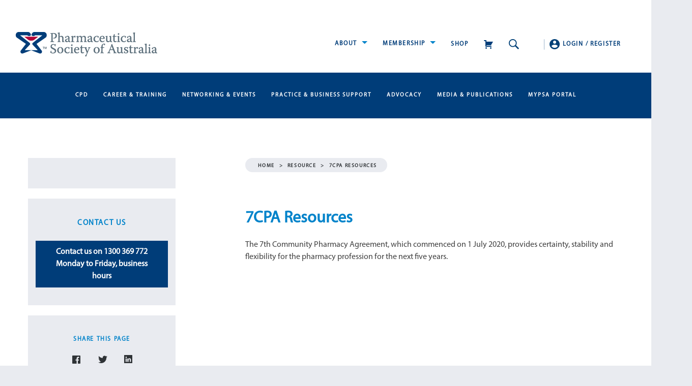

--- FILE ---
content_type: text/html; charset=UTF-8
request_url: https://www.psa.org.au/resource/7cpa-resources/
body_size: 15941
content:
<!doctype html>
<html lang="en-AU">
<head>
	<meta charset="UTF-8">
	<meta name="viewport" content="width=device-width, initial-scale=1">
	
	<!-- contact us -->
	<META HTTP-EQUIV="Content-type" CONTENT="text/html; charset=UTF-8">

	<link rel="profile" href="http://gmpg.org/xfn/11">

	<meta name='robots' content='index, follow, max-image-preview:large, max-snippet:-1, max-video-preview:-1' />

	<title>7CPA Resources - Pharmaceutical Society of Australia</title>
	<link rel="canonical" href="https://www.psa.org.au/resource/7cpa-resources/" />
	<meta property="og:locale" content="en_US" />
	<meta property="og:type" content="article" />
	<meta property="og:title" content="7CPA Resources - Pharmaceutical Society of Australia" />
	<meta property="og:description" content="The 7th Community Pharmacy Agreement, which commenced on 1 July 2020, provides certainty, stability and flexibility for the pharmacy profession for the next five years." />
	<meta property="og:url" content="https://www.psa.org.au/resource/7cpa-resources/" />
	<meta property="og:site_name" content="Pharmaceutical Society of Australia" />
	<meta property="article:modified_time" content="2020-07-01T01:49:45+00:00" />
	<meta property="og:image" content="https://www.psa.org.au/wp-content/uploads/2020/07/7CP-logo_1200x750.jpg" />
	<meta property="og:image:width" content="1200" />
	<meta property="og:image:height" content="750" />
	<meta property="og:image:type" content="image/jpeg" />
	<meta name="twitter:card" content="summary_large_image" />
	<script type="application/ld+json" class="yoast-schema-graph">{"@context":"https://schema.org","@graph":[{"@type":"WebPage","@id":"https://www.psa.org.au/resource/7cpa-resources/","url":"https://www.psa.org.au/resource/7cpa-resources/","name":"7CPA Resources - Pharmaceutical Society of Australia","isPartOf":{"@id":"https://www.psa.org.au/#website"},"primaryImageOfPage":{"@id":"https://www.psa.org.au/resource/7cpa-resources/#primaryimage"},"image":{"@id":"https://www.psa.org.au/resource/7cpa-resources/#primaryimage"},"thumbnailUrl":"https://www.psa.org.au/wp-content/uploads/2020/07/7CP-logo_1200x750.jpg","datePublished":"2020-07-01T01:39:16+00:00","dateModified":"2020-07-01T01:49:45+00:00","breadcrumb":{"@id":"https://www.psa.org.au/resource/7cpa-resources/#breadcrumb"},"inLanguage":"en-AU","potentialAction":[{"@type":"ReadAction","target":["https://www.psa.org.au/resource/7cpa-resources/"]}]},{"@type":"ImageObject","inLanguage":"en-AU","@id":"https://www.psa.org.au/resource/7cpa-resources/#primaryimage","url":"https://www.psa.org.au/wp-content/uploads/2020/07/7CP-logo_1200x750.jpg","contentUrl":"https://www.psa.org.au/wp-content/uploads/2020/07/7CP-logo_1200x750.jpg","width":1200,"height":750},{"@type":"BreadcrumbList","@id":"https://www.psa.org.au/resource/7cpa-resources/#breadcrumb","itemListElement":[{"@type":"ListItem","position":1,"name":"Home","item":"https://www.psa.org.au/"},{"@type":"ListItem","position":2,"name":"Resource","item":"https://www.psa.org.au/resource/"},{"@type":"ListItem","position":3,"name":"7CPA Resources"}]},{"@type":"WebSite","@id":"https://www.psa.org.au/#website","url":"https://www.psa.org.au/","name":"Pharmaceutical Society of Australia","description":"Take your customer service to the next level with PSA’s innovative ACTION kits.","publisher":{"@id":"https://www.psa.org.au/#organization"},"potentialAction":[{"@type":"SearchAction","target":{"@type":"EntryPoint","urlTemplate":"https://www.psa.org.au/?s={search_term_string}"},"query-input":{"@type":"PropertyValueSpecification","valueRequired":true,"valueName":"search_term_string"}}],"inLanguage":"en-AU"},{"@type":"Organization","@id":"https://www.psa.org.au/#organization","name":"Pharmaceutical Society of Australia","url":"https://www.psa.org.au/","logo":{"@type":"ImageObject","inLanguage":"en-AU","@id":"https://www.psa.org.au/#/schema/logo/image/","url":"https://www.psa.org.au/wp-content/uploads/2018/05/cropped-psa-logo.png","contentUrl":"https://www.psa.org.au/wp-content/uploads/2018/05/cropped-psa-logo.png","width":280,"height":48,"caption":"Pharmaceutical Society of Australia"},"image":{"@id":"https://www.psa.org.au/#/schema/logo/image/"}}]}</script>


<link rel='dns-prefetch' href='//www.googletagmanager.com' />
<link rel="alternate" type="application/rss+xml" title="Pharmaceutical Society of Australia &raquo; Feed" href="https://www.psa.org.au/feed/" />
<link rel="alternate" title="oEmbed (JSON)" type="application/json+oembed" href="https://www.psa.org.au/wp-json/oembed/1.0/embed?url=https%3A%2F%2Fwww.psa.org.au%2Fresource%2F7cpa-resources%2F" />
<link rel="alternate" title="oEmbed (XML)" type="text/xml+oembed" href="https://www.psa.org.au/wp-json/oembed/1.0/embed?url=https%3A%2F%2Fwww.psa.org.au%2Fresource%2F7cpa-resources%2F&#038;format=xml" />
<style id='wp-img-auto-sizes-contain-inline-css' type='text/css'>
img:is([sizes=auto i],[sizes^="auto," i]){contain-intrinsic-size:3000px 1500px}
/*# sourceURL=wp-img-auto-sizes-contain-inline-css */
</style>
<link rel='stylesheet' id='dashicons-css' href='https://www.psa.org.au/wp-includes/css/dashicons.min.css' type='text/css' media='all' />
<link rel='stylesheet' id='elusive-css' href='https://www.psa.org.au/wp-content/plugins/menu-icons/vendor/codeinwp/icon-picker/css/types/elusive.min.css' type='text/css' media='all' />
<link rel='stylesheet' id='menu-icon-font-awesome-css' href='https://www.psa.org.au/wp-content/plugins/menu-icons/css/fontawesome/css/all.min.css' type='text/css' media='all' />
<link rel='stylesheet' id='foundation-icons-css' href='https://www.psa.org.au/wp-content/plugins/menu-icons/vendor/codeinwp/icon-picker/css/types/foundation-icons.min.css' type='text/css' media='all' />
<link rel='stylesheet' id='genericons-css' href='https://www.psa.org.au/wp-content/plugins/menu-icons/vendor/codeinwp/icon-picker/css/types/genericons.min.css' type='text/css' media='all' />
<link rel='stylesheet' id='menu-icons-extra-css' href='https://www.psa.org.au/wp-content/plugins/menu-icons/css/extra.min.css' type='text/css' media='all' />
<style id='wp-emoji-styles-inline-css' type='text/css'>

	img.wp-smiley, img.emoji {
		display: inline !important;
		border: none !important;
		box-shadow: none !important;
		height: 1em !important;
		width: 1em !important;
		margin: 0 0.07em !important;
		vertical-align: -0.1em !important;
		background: none !important;
		padding: 0 !important;
	}
/*# sourceURL=wp-emoji-styles-inline-css */
</style>
<link rel='stylesheet' id='wp-block-library-css' href='https://www.psa.org.au/wp-includes/css/dist/block-library/style.min.css' type='text/css' media='all' />
<style id='global-styles-inline-css' type='text/css'>
:root{--wp--preset--aspect-ratio--square: 1;--wp--preset--aspect-ratio--4-3: 4/3;--wp--preset--aspect-ratio--3-4: 3/4;--wp--preset--aspect-ratio--3-2: 3/2;--wp--preset--aspect-ratio--2-3: 2/3;--wp--preset--aspect-ratio--16-9: 16/9;--wp--preset--aspect-ratio--9-16: 9/16;--wp--preset--color--black: #000000;--wp--preset--color--cyan-bluish-gray: #abb8c3;--wp--preset--color--white: #ffffff;--wp--preset--color--pale-pink: #f78da7;--wp--preset--color--vivid-red: #cf2e2e;--wp--preset--color--luminous-vivid-orange: #ff6900;--wp--preset--color--luminous-vivid-amber: #fcb900;--wp--preset--color--light-green-cyan: #7bdcb5;--wp--preset--color--vivid-green-cyan: #00d084;--wp--preset--color--pale-cyan-blue: #8ed1fc;--wp--preset--color--vivid-cyan-blue: #0693e3;--wp--preset--color--vivid-purple: #9b51e0;--wp--preset--gradient--vivid-cyan-blue-to-vivid-purple: linear-gradient(135deg,rgb(6,147,227) 0%,rgb(155,81,224) 100%);--wp--preset--gradient--light-green-cyan-to-vivid-green-cyan: linear-gradient(135deg,rgb(122,220,180) 0%,rgb(0,208,130) 100%);--wp--preset--gradient--luminous-vivid-amber-to-luminous-vivid-orange: linear-gradient(135deg,rgb(252,185,0) 0%,rgb(255,105,0) 100%);--wp--preset--gradient--luminous-vivid-orange-to-vivid-red: linear-gradient(135deg,rgb(255,105,0) 0%,rgb(207,46,46) 100%);--wp--preset--gradient--very-light-gray-to-cyan-bluish-gray: linear-gradient(135deg,rgb(238,238,238) 0%,rgb(169,184,195) 100%);--wp--preset--gradient--cool-to-warm-spectrum: linear-gradient(135deg,rgb(74,234,220) 0%,rgb(151,120,209) 20%,rgb(207,42,186) 40%,rgb(238,44,130) 60%,rgb(251,105,98) 80%,rgb(254,248,76) 100%);--wp--preset--gradient--blush-light-purple: linear-gradient(135deg,rgb(255,206,236) 0%,rgb(152,150,240) 100%);--wp--preset--gradient--blush-bordeaux: linear-gradient(135deg,rgb(254,205,165) 0%,rgb(254,45,45) 50%,rgb(107,0,62) 100%);--wp--preset--gradient--luminous-dusk: linear-gradient(135deg,rgb(255,203,112) 0%,rgb(199,81,192) 50%,rgb(65,88,208) 100%);--wp--preset--gradient--pale-ocean: linear-gradient(135deg,rgb(255,245,203) 0%,rgb(182,227,212) 50%,rgb(51,167,181) 100%);--wp--preset--gradient--electric-grass: linear-gradient(135deg,rgb(202,248,128) 0%,rgb(113,206,126) 100%);--wp--preset--gradient--midnight: linear-gradient(135deg,rgb(2,3,129) 0%,rgb(40,116,252) 100%);--wp--preset--font-size--small: 13px;--wp--preset--font-size--medium: 20px;--wp--preset--font-size--large: 36px;--wp--preset--font-size--x-large: 42px;--wp--preset--spacing--20: 0.44rem;--wp--preset--spacing--30: 0.67rem;--wp--preset--spacing--40: 1rem;--wp--preset--spacing--50: 1.5rem;--wp--preset--spacing--60: 2.25rem;--wp--preset--spacing--70: 3.38rem;--wp--preset--spacing--80: 5.06rem;--wp--preset--shadow--natural: 6px 6px 9px rgba(0, 0, 0, 0.2);--wp--preset--shadow--deep: 12px 12px 50px rgba(0, 0, 0, 0.4);--wp--preset--shadow--sharp: 6px 6px 0px rgba(0, 0, 0, 0.2);--wp--preset--shadow--outlined: 6px 6px 0px -3px rgb(255, 255, 255), 6px 6px rgb(0, 0, 0);--wp--preset--shadow--crisp: 6px 6px 0px rgb(0, 0, 0);}:where(.is-layout-flex){gap: 0.5em;}:where(.is-layout-grid){gap: 0.5em;}body .is-layout-flex{display: flex;}.is-layout-flex{flex-wrap: wrap;align-items: center;}.is-layout-flex > :is(*, div){margin: 0;}body .is-layout-grid{display: grid;}.is-layout-grid > :is(*, div){margin: 0;}:where(.wp-block-columns.is-layout-flex){gap: 2em;}:where(.wp-block-columns.is-layout-grid){gap: 2em;}:where(.wp-block-post-template.is-layout-flex){gap: 1.25em;}:where(.wp-block-post-template.is-layout-grid){gap: 1.25em;}.has-black-color{color: var(--wp--preset--color--black) !important;}.has-cyan-bluish-gray-color{color: var(--wp--preset--color--cyan-bluish-gray) !important;}.has-white-color{color: var(--wp--preset--color--white) !important;}.has-pale-pink-color{color: var(--wp--preset--color--pale-pink) !important;}.has-vivid-red-color{color: var(--wp--preset--color--vivid-red) !important;}.has-luminous-vivid-orange-color{color: var(--wp--preset--color--luminous-vivid-orange) !important;}.has-luminous-vivid-amber-color{color: var(--wp--preset--color--luminous-vivid-amber) !important;}.has-light-green-cyan-color{color: var(--wp--preset--color--light-green-cyan) !important;}.has-vivid-green-cyan-color{color: var(--wp--preset--color--vivid-green-cyan) !important;}.has-pale-cyan-blue-color{color: var(--wp--preset--color--pale-cyan-blue) !important;}.has-vivid-cyan-blue-color{color: var(--wp--preset--color--vivid-cyan-blue) !important;}.has-vivid-purple-color{color: var(--wp--preset--color--vivid-purple) !important;}.has-black-background-color{background-color: var(--wp--preset--color--black) !important;}.has-cyan-bluish-gray-background-color{background-color: var(--wp--preset--color--cyan-bluish-gray) !important;}.has-white-background-color{background-color: var(--wp--preset--color--white) !important;}.has-pale-pink-background-color{background-color: var(--wp--preset--color--pale-pink) !important;}.has-vivid-red-background-color{background-color: var(--wp--preset--color--vivid-red) !important;}.has-luminous-vivid-orange-background-color{background-color: var(--wp--preset--color--luminous-vivid-orange) !important;}.has-luminous-vivid-amber-background-color{background-color: var(--wp--preset--color--luminous-vivid-amber) !important;}.has-light-green-cyan-background-color{background-color: var(--wp--preset--color--light-green-cyan) !important;}.has-vivid-green-cyan-background-color{background-color: var(--wp--preset--color--vivid-green-cyan) !important;}.has-pale-cyan-blue-background-color{background-color: var(--wp--preset--color--pale-cyan-blue) !important;}.has-vivid-cyan-blue-background-color{background-color: var(--wp--preset--color--vivid-cyan-blue) !important;}.has-vivid-purple-background-color{background-color: var(--wp--preset--color--vivid-purple) !important;}.has-black-border-color{border-color: var(--wp--preset--color--black) !important;}.has-cyan-bluish-gray-border-color{border-color: var(--wp--preset--color--cyan-bluish-gray) !important;}.has-white-border-color{border-color: var(--wp--preset--color--white) !important;}.has-pale-pink-border-color{border-color: var(--wp--preset--color--pale-pink) !important;}.has-vivid-red-border-color{border-color: var(--wp--preset--color--vivid-red) !important;}.has-luminous-vivid-orange-border-color{border-color: var(--wp--preset--color--luminous-vivid-orange) !important;}.has-luminous-vivid-amber-border-color{border-color: var(--wp--preset--color--luminous-vivid-amber) !important;}.has-light-green-cyan-border-color{border-color: var(--wp--preset--color--light-green-cyan) !important;}.has-vivid-green-cyan-border-color{border-color: var(--wp--preset--color--vivid-green-cyan) !important;}.has-pale-cyan-blue-border-color{border-color: var(--wp--preset--color--pale-cyan-blue) !important;}.has-vivid-cyan-blue-border-color{border-color: var(--wp--preset--color--vivid-cyan-blue) !important;}.has-vivid-purple-border-color{border-color: var(--wp--preset--color--vivid-purple) !important;}.has-vivid-cyan-blue-to-vivid-purple-gradient-background{background: var(--wp--preset--gradient--vivid-cyan-blue-to-vivid-purple) !important;}.has-light-green-cyan-to-vivid-green-cyan-gradient-background{background: var(--wp--preset--gradient--light-green-cyan-to-vivid-green-cyan) !important;}.has-luminous-vivid-amber-to-luminous-vivid-orange-gradient-background{background: var(--wp--preset--gradient--luminous-vivid-amber-to-luminous-vivid-orange) !important;}.has-luminous-vivid-orange-to-vivid-red-gradient-background{background: var(--wp--preset--gradient--luminous-vivid-orange-to-vivid-red) !important;}.has-very-light-gray-to-cyan-bluish-gray-gradient-background{background: var(--wp--preset--gradient--very-light-gray-to-cyan-bluish-gray) !important;}.has-cool-to-warm-spectrum-gradient-background{background: var(--wp--preset--gradient--cool-to-warm-spectrum) !important;}.has-blush-light-purple-gradient-background{background: var(--wp--preset--gradient--blush-light-purple) !important;}.has-blush-bordeaux-gradient-background{background: var(--wp--preset--gradient--blush-bordeaux) !important;}.has-luminous-dusk-gradient-background{background: var(--wp--preset--gradient--luminous-dusk) !important;}.has-pale-ocean-gradient-background{background: var(--wp--preset--gradient--pale-ocean) !important;}.has-electric-grass-gradient-background{background: var(--wp--preset--gradient--electric-grass) !important;}.has-midnight-gradient-background{background: var(--wp--preset--gradient--midnight) !important;}.has-small-font-size{font-size: var(--wp--preset--font-size--small) !important;}.has-medium-font-size{font-size: var(--wp--preset--font-size--medium) !important;}.has-large-font-size{font-size: var(--wp--preset--font-size--large) !important;}.has-x-large-font-size{font-size: var(--wp--preset--font-size--x-large) !important;}
/*# sourceURL=global-styles-inline-css */
</style>

<style id='classic-theme-styles-inline-css' type='text/css'>
/*! This file is auto-generated */
.wp-block-button__link{color:#fff;background-color:#32373c;border-radius:9999px;box-shadow:none;text-decoration:none;padding:calc(.667em + 2px) calc(1.333em + 2px);font-size:1.125em}.wp-block-file__button{background:#32373c;color:#fff;text-decoration:none}
/*# sourceURL=/wp-includes/css/classic-themes.min.css */
</style>
<link rel='stylesheet' id='ub-extension-style-css-css' href='https://www.psa.org.au/wp-content/plugins/ultimate-blocks/src/extensions/style.css' type='text/css' media='all' />
<link rel='stylesheet' id='wp-job-manager-job-listings-css' href='https://www.psa.org.au/wp-content/plugins/wp-job-manager/assets/dist/css/job-listings.css' type='text/css' media='all' />
<link rel='stylesheet' id='job-manager-indeed-css' href='https://www.psa.org.au/wp-content/plugins/wp-job-manager-indeed-integration/assets/css/frontend.css' type='text/css' media='all' />
<link rel='stylesheet' id='psa-theme-bootstrap-min-css-css' href='https://www.psa.org.au/wp-content/themes/psa-theme/layouts/bootstrap.min.css' type='text/css' media='all' />
<link rel='stylesheet' id='psa-theme-style-css' href='https://www.psa.org.au/wp-content/themes/psa-theme/style.css' type='text/css' media='all' />
<link rel='stylesheet' id='psa-theme-select-css-css' href='https://www.psa.org.au/wp-content/themes/psa-theme/layouts/psa-select.css' type='text/css' media='all' />
<link rel='stylesheet' id='psa-theme-reset-css-css' href='https://www.psa.org.au/wp-content/themes/psa-theme/layouts/reset.css' type='text/css' media='all' />
<link rel='stylesheet' id='psa-theme-nick-css-css' href='https://www.psa.org.au/wp-content/themes/psa-theme/layouts/nick.css' type='text/css' media='all' />
<script type="text/javascript" src="https://www.psa.org.au/wp-includes/js/jquery/jquery.min.js" id="jquery-core-js"></script>
<script type="text/javascript" src="https://www.psa.org.au/wp-includes/js/jquery/jquery-migrate.min.js" id="jquery-migrate-js"></script>
<script type="text/javascript" id="3d-flip-book-client-locale-loader-js-extra">
/* <![CDATA[ */
var FB3D_CLIENT_LOCALE = {"ajaxurl":"https://www.psa.org.au/wp-admin/admin-ajax.php","dictionary":{"Table of contents":"Table of contents","Close":"Close","Bookmarks":"Bookmarks","Thumbnails":"Thumbnails","Search":"Search","Share":"Share","Facebook":"Facebook","Twitter":"Twitter","Email":"Email","Play":"Play","Previous page":"Previous page","Next page":"Next page","Zoom in":"Zoom in","Zoom out":"Zoom out","Fit view":"Fit view","Auto play":"Auto play","Full screen":"Full screen","More":"More","Smart pan":"Smart pan","Single page":"Single page","Sounds":"Sounds","Stats":"Stats","Print":"Print","Download":"Download","Goto first page":"Goto first page","Goto last page":"Goto last page"},"images":"https://www.psa.org.au/wp-content/plugins/3d-flip-book/assets/images/","jsData":{"urls":[],"posts":{"ids_mis":[],"ids":[]},"pages":[],"firstPages":[],"bookCtrlProps":[],"bookTemplates":[]},"key":"3d-flip-book","pdfJS":{"pdfJsLib":"https://www.psa.org.au/wp-content/plugins/3d-flip-book/assets/js/pdf.min.js?ver=4.3.136","pdfJsWorker":"https://www.psa.org.au/wp-content/plugins/3d-flip-book/assets/js/pdf.worker.js?ver=4.3.136","stablePdfJsLib":"https://www.psa.org.au/wp-content/plugins/3d-flip-book/assets/js/stable/pdf.min.js?ver=2.5.207","stablePdfJsWorker":"https://www.psa.org.au/wp-content/plugins/3d-flip-book/assets/js/stable/pdf.worker.js?ver=2.5.207","pdfJsCMapUrl":"https://www.psa.org.au/wp-content/plugins/3d-flip-book/assets/cmaps/"},"cacheurl":"https://www.psa.org.au/wp-content/uploads/3d-flip-book/cache/","pluginsurl":"https://www.psa.org.au/wp-content/plugins/","pluginurl":"https://www.psa.org.au/wp-content/plugins/3d-flip-book/","thumbnailSize":{"width":"150","height":"150"},"version":"1.16.16"};
//# sourceURL=3d-flip-book-client-locale-loader-js-extra
/* ]]> */
</script>
<script type="text/javascript" src="https://www.psa.org.au/wp-content/plugins/3d-flip-book/assets/js/client-locale-loader.js" id="3d-flip-book-client-locale-loader-js" async="async" data-wp-strategy="async"></script>
<script type="text/javascript" src="//www.psa.org.au/wp-content/plugins/revslider/sr6/assets/js/rbtools.min.js" async id="tp-tools-js"></script>
<script type="text/javascript" src="//www.psa.org.au/wp-content/plugins/revslider/sr6/assets/js/rs6.min.js" async id="revmin-js"></script>

<!-- Google tag (gtag.js) snippet added by Site Kit -->
<!-- Google Analytics snippet added by Site Kit -->
<script type="text/javascript" src="https://www.googletagmanager.com/gtag/js" id="google_gtagjs-js" async></script>
<script type="text/javascript" id="google_gtagjs-js-after">
/* <![CDATA[ */
window.dataLayer = window.dataLayer || [];function gtag(){dataLayer.push(arguments);}
gtag("set","linker",{"domains":["www.psa.org.au"]});
gtag("js", new Date());
gtag("set", "developer_id.dZTNiMT", true);
gtag("config", "G-C72LSKBB59");
//# sourceURL=google_gtagjs-js-after
/* ]]> */
</script>
<script type="text/javascript" id="ai-js-js-extra">
/* <![CDATA[ */
var MyAjax = {"ajaxurl":"https://www.psa.org.au/wp-admin/admin-ajax.php","security":"cccf28b410"};
//# sourceURL=ai-js-js-extra
/* ]]> */
</script>
<script type="text/javascript" src="https://www.psa.org.au/wp-content/plugins/advanced-iframe/js/ai.min.js" id="ai-js-js"></script>
<script></script><link rel="https://api.w.org/" href="https://www.psa.org.au/wp-json/" /><link rel="EditURI" type="application/rsd+xml" title="RSD" href="https://www.psa.org.au/xmlrpc.php?rsd" />
<meta name="generator" content="WordPress 6.9" />
<link rel='shortlink' href='https://www.psa.org.au/?p=14579' />
<meta name="generator" content="Site Kit by Google 1.171.0" /><!-- Analytics by WP Statistics - https://wp-statistics.com -->

<!-- Meta Pixel Code -->
<script type='text/javascript'>
!function(f,b,e,v,n,t,s){if(f.fbq)return;n=f.fbq=function(){n.callMethod?
n.callMethod.apply(n,arguments):n.queue.push(arguments)};if(!f._fbq)f._fbq=n;
n.push=n;n.loaded=!0;n.version='2.0';n.queue=[];t=b.createElement(e);t.async=!0;
t.src=v;s=b.getElementsByTagName(e)[0];s.parentNode.insertBefore(t,s)}(window,
document,'script','https://connect.facebook.net/en_US/fbevents.js?v=next');
</script>
<!-- End Meta Pixel Code -->

      <script type='text/javascript'>
        var url = window.location.origin + '?ob=open-bridge';
        fbq('set', 'openbridge', '213079009279737', url);
      </script>
    <script type='text/javascript'>fbq('init', '213079009279737', {}, {
    "agent": "wordpress-6.9-3.0.16"
})</script><script type='text/javascript'>
    fbq('track', 'PageView', []);
  </script>
<!-- Meta Pixel Code -->
<noscript>
<img height="1" width="1" style="display:none" alt="fbpx"
src="https://www.facebook.com/tr?id=213079009279737&ev=PageView&noscript=1" />
</noscript>
<!-- End Meta Pixel Code -->
<meta name="generator" content="Powered by WPBakery Page Builder - drag and drop page builder for WordPress."/>
<meta name="generator" content="Powered by Slider Revolution 6.7.40 - responsive, Mobile-Friendly Slider Plugin for WordPress with comfortable drag and drop interface." />
<script>function setREVStartSize(e){
			//window.requestAnimationFrame(function() {
				window.RSIW = window.RSIW===undefined ? window.innerWidth : window.RSIW;
				window.RSIH = window.RSIH===undefined ? window.innerHeight : window.RSIH;
				try {
					var pw = document.getElementById(e.c).parentNode.offsetWidth,
						newh;
					pw = pw===0 || isNaN(pw) || (e.l=="fullwidth" || e.layout=="fullwidth") ? window.RSIW : pw;
					e.tabw = e.tabw===undefined ? 0 : parseInt(e.tabw);
					e.thumbw = e.thumbw===undefined ? 0 : parseInt(e.thumbw);
					e.tabh = e.tabh===undefined ? 0 : parseInt(e.tabh);
					e.thumbh = e.thumbh===undefined ? 0 : parseInt(e.thumbh);
					e.tabhide = e.tabhide===undefined ? 0 : parseInt(e.tabhide);
					e.thumbhide = e.thumbhide===undefined ? 0 : parseInt(e.thumbhide);
					e.mh = e.mh===undefined || e.mh=="" || e.mh==="auto" ? 0 : parseInt(e.mh,0);
					if(e.layout==="fullscreen" || e.l==="fullscreen")
						newh = Math.max(e.mh,window.RSIH);
					else{
						e.gw = Array.isArray(e.gw) ? e.gw : [e.gw];
						for (var i in e.rl) if (e.gw[i]===undefined || e.gw[i]===0) e.gw[i] = e.gw[i-1];
						e.gh = e.el===undefined || e.el==="" || (Array.isArray(e.el) && e.el.length==0)? e.gh : e.el;
						e.gh = Array.isArray(e.gh) ? e.gh : [e.gh];
						for (var i in e.rl) if (e.gh[i]===undefined || e.gh[i]===0) e.gh[i] = e.gh[i-1];
											
						var nl = new Array(e.rl.length),
							ix = 0,
							sl;
						e.tabw = e.tabhide>=pw ? 0 : e.tabw;
						e.thumbw = e.thumbhide>=pw ? 0 : e.thumbw;
						e.tabh = e.tabhide>=pw ? 0 : e.tabh;
						e.thumbh = e.thumbhide>=pw ? 0 : e.thumbh;
						for (var i in e.rl) nl[i] = e.rl[i]<window.RSIW ? 0 : e.rl[i];
						sl = nl[0];
						for (var i in nl) if (sl>nl[i] && nl[i]>0) { sl = nl[i]; ix=i;}
						var m = pw>(e.gw[ix]+e.tabw+e.thumbw) ? 1 : (pw-(e.tabw+e.thumbw)) / (e.gw[ix]);
						newh =  (e.gh[ix] * m) + (e.tabh + e.thumbh);
					}
					var el = document.getElementById(e.c);
					if (el!==null && el) el.style.height = newh+"px";
					el = document.getElementById(e.c+"_wrapper");
					if (el!==null && el) {
						el.style.height = newh+"px";
						el.style.display = "block";
					}
				} catch(e){
					console.log("Failure at Presize of Slider:" + e)
				}
			//});
		  };</script>
<noscript><style> .wpb_animate_when_almost_visible { opacity: 1; }</style></noscript>	
<!-- Facebook Pixel Code -->
<script>
!function(f,b,e,v,n,t,s)
{if(f.fbq)return;n=f.fbq=function(){n.callMethod?
n.callMethod.apply(n,arguments):n.queue.push(arguments)};
if(!f._fbq)f._fbq=n;n.push=n;n.loaded=!0;n.version='2.0';
n.queue=[];t=b.createElement(e);t.async=!0;
t.src=v;s=b.getElementsByTagName(e)[0];
s.parentNode.insertBefore(t,s)}(window, document,'script',
'https://connect.facebook.net/en_US/fbevents.js');
fbq('init', '763950637493312');
fbq('track', 'PageView');
</script>
<noscript><img height="1" width="1" style="display:none"
src="https://www.facebook.com/tr?id=763950637493312&ev=PageView&noscript=1"
/></noscript>
<!-- End Facebook Pixel Code -->


<!-- Mahlab GTM Code -->
<script>(function(w,d,s,l,i){w[l]=w[l]||[];w[l].push({'gtm.start':
new Date().getTime(),event:'gtm.js'});var f=d.getElementsByTagName(s)[0],
j=d.createElement(s),dl=l!='dataLayer'?'&l='+l:'';j.async=true;j.src=
'https://www.googletagmanager.com/gtm.js?id='+i+dl;f.parentNode.insertBefore(j,f);
})(window,document,'script','dataLayer','GTM-PWMMJZM');</script>
<!-- End Mahlab GTM Code -->

<!-- PSA GTM Code -->
<script>(function(w,d,s,l,i){w[l]=w[l]||[];w[l].push({'gtm.start':
new Date().getTime(),event:'gtm.js'});var f=d.getElementsByTagName(s)[0],
j=d.createElement(s),dl=l!='dataLayer'?'&l='+l:'';j.async=true;j.src=
'https://www.googletagmanager.com/gtm.js?id='+i+dl;f.parentNode.insertBefore(j,f);
})(window,document,'script','dataLayer','GTM-MBPN24H');</script>
<!-- End PSA GTM Code -->


<link rel='stylesheet' id='rs-plugin-settings-css' href='//www.psa.org.au/wp-content/plugins/revslider/sr6/assets/css/rs6.css' type='text/css' media='all' />
<style id='rs-plugin-settings-inline-css' type='text/css'>
#rs-demo-id {}
/*# sourceURL=rs-plugin-settings-inline-css */
</style>
</head>


<!-- LinkedIn campaign tracking code, see ticket #8544 -->
<script type="text/javascript">
        _linkedin_partner_id = "4713348";
        window._linkedin_data_partner_ids = window._linkedin_data_partner_ids || [];
        window._linkedin_data_partner_ids.push(_linkedin_partner_id);
</script>
<script type="text/javascript">
(function(l) {
        if (!l){window.lintrk = function(a,b){window.lintrk.q.push([a,b])};
        window.lintrk.q=[]}
        var s = document.getElementsByTagName("script")[0];
        var b = document.createElement("script");
        b.type = "text/javascript";b.async = true;
        b.src = "https://snap.licdn.com/li.lms-analytics/insight.min.js";
        s.parentNode.insertBefore(b, s);})(window.lintrk);
</script>
<noscript>
        <img height="1" width="1" style="display:none;" alt="" src="https://px.ads.linkedin.com/collect/?pid=4713348&fmt=gif" />
</noscript>




<body class="wp-singular psa_resource-template-default single single-psa_resource postid-14579 wp-custom-logo wp-theme-psa-theme psa-theme wpb-js-composer js-comp-ver-8.7.2 vc_responsive">
<div id="psa-page-wrapper">
	
	<!-- Full Screen Search Form -->
	<div class="psa-search">
		<form class="psa-search-form" role="search" method="get" action="https://www.psa.org.au">
			<div class="psa-search-wrap">
				<a class="psa-search-close" href="#" aria-label="Close Search">&times;</a>
				<div class="psa-search-row">
					<label for="psa-search-input">Type to search</label>
				</div>
				<div class="psa-search-row">
					<input id="psa-search-input" class="pl-blue" type="text" name="s" placeholder="What are you looking for?"/>
				</div>
				<div class="psa-search-row psa-search-row-radio">
					<div class="psa-search-col">
						<label class="psa-search-radio">All Content
							<input type="radio" name="type" value="all" checked> <span></span> 
						</label>
						<label class="psa-search-radio">Events
							<input type="radio" name="type" value="event"><span></span>
						</label>
						
						<!--Juniel Updated label class="psa-search-radio">Courses
							<input type="radio" name="type" value="course"><span></span>
						</label-->
						
					
					</div>
				
					<div class="psa-search-col">
						<input type="submit" class="btn psa-btn-primary" value="Show Results">
					</div>
					
				</div>
				<div class="psa-course-link">
						<p>Looking for PSA's courses?<a href="https://my.psa.org.au/s/education-catalogue"> Click here</a></p>
				</div>
			</div>
		</form>
	</div>
	<!-- End Full Screen Search Form -->


<!-- NOTICE BANNER for maintenance, outgaes etc. -->
<table border="1" style="background-color:#FFCC66;border-collapse:collapse;border:1px solid #000000;color:#000000;width:100%">
<tr>
	<!-- <td style="text-align:center; monospace; font-size:100%">NOTICE: Please be advised of a  planned <b>payment systems maintenance from 11AM to 1PM on Monday Nov. 20th 2023</b>.</br>We apologize for any inconvenience caused and appreciate your understanding. Please contact us at <a href="mailto:membership@psa.org.au">membership@psa.org.au</a> for any urgent payment-related concerns. -->
	<!-- <td style="text-align:center; monospace; font-size:90%"><b>NOTICE: The PSA main support number 1300 369 772 is currently unavailable.<br>Our teams and the support line can be reached on (02) 6283 4777. We thank you for your patience while we investigate this issue.</b> -->
	<!-- <td style="text-align:center; monospace; font-size:90%">NOTICE: This website and other PSA services will undergo <b>maintenance between 08:00AM and 11:59AM AEST on Sunday May 12th 2024.</b><br><a href="https://www.psa.org.au/may-2024-wesbite-maintenance/">Click here for more information</a>. -->
	</td>
</tr>
</table>
<!-- END NOTICE BANNER -->


	<div class="container-fluid">
		<div class="row">
			<a class="skip-link screen-reader-text" href="#content">Skip to content</a>
			
			<header id="masthead" class="site-header">
				<nav id="site-navigation">
					<!--button class="menu-toggle" aria-controls="primary-menu" aria-expanded="false"></button-->
					<div class="psa-primarymenu">

						<div class="float-left">
							<a href="https://www.psa.org.au/" class="custom-logo-link" rel="home"><img width="280" height="48" src="https://www.psa.org.au/wp-content/uploads/2018/05/cropped-psa-logo.png" class="custom-logo" alt="Pharmaceutical Society of Australia" decoding="async" /></a>						</div>
						<div class="d-flex float-right">
							<ul id="menu-primary" class="nav">
							  
								<li>

									<div class="dropdown psa-drop">

										
											<button class="btn dropdown-toggle" type="button" id="psadropdownA" data-toggle="dropdown" aria-haspopup="true" aria-expanded="false">
												About											</button>

										
																					<div class="dropdown-menu" aria-labelledby="psadropdownA">
																								<a class="dropdown-item"  href="https://www.psa.org.au/about/about-psa/">About PSA</a>
																								<a class="dropdown-item"  href="https://www.psa.org.au/about/psa-foundation/">PSA Foundation</a>
																								<a class="dropdown-item"  href="https://www.psa.org.au/about/contact-us/">Contact us</a>
																								<a class="dropdown-item"  href="https://www.psa.org.au/about/psa-projects/">PSA Projects, impact and collaboration</a>
																								<a class="dropdown-item"  href="https://www.psa.org.au/about/governance/">Governance</a>
																								<a class="dropdown-item"  href="https://www.psa.org.au/about/awards/">Awards</a>
																								<a class="dropdown-item"  href="https://www.psa.org.au/about/fellowships/">Fellowships</a>
																								<a class="dropdown-item"  href="https://www.psa.org.au/about/work-with-psa/">Work with PSA</a>
																								<a class="dropdown-item"  href="https://www.psa.org.au/about/respect-psa/">Respect @ PSA</a>
																								<a class="dropdown-item"  href="https://www.psa.org.au/about/annual-report-agm-notice/">PSA Annual Report &#038; AGM</a>
																								<a class="dropdown-item"  href="https://www.psa.org.au/about/terms-of-use/">Terms of use</a>
																								<a class="dropdown-item"  href="https://www.psa.org.au/about/privacy/">Privacy</a>
																						</div>
																				
									</div>
								</li>
							  
								<li>

									<div class="dropdown psa-drop">

										
											<button class="btn dropdown-toggle" type="button" id="psadropdownA" data-toggle="dropdown" aria-haspopup="true" aria-expanded="false">
												Membership											</button>

										
																					<div class="dropdown-menu" aria-labelledby="psadropdownA">
																								<a class="dropdown-item"  href="https://www.psa.org.au/psa-membership/">PSA Membership</a>
																								<a class="dropdown-item"  href="https://www.psa.org.au/membership/badge/">Promoting your PSA membership</a>
																								<a class="dropdown-item"  href="https://www.psa.org.au/membership/psa-membership-terms-and-conditions/">PSA Membership Terms and Conditions</a>
																						</div>
																				
									</div>
								</li>
							  
								<li>

									<div class="dropdown psa-drop">

										
																																		
												<a target="_blank" href="https://shop.psa.org.au/">Shop</a>

											
										
																				
									</div>
								</li>
							  
								<li>

									<div class="dropdown psa-drop">

										
																						
												<a target="_blank" href="https://shop.psa.org.au/cart/"><i style="vertical-align: middle;" class="_icon dashicons dashicons-cart"></i></a>

											
										
																				
									</div>
								</li>
														</ul>
														<div class="psa-nav-icon">
								<!-- <div class="d-inline-block"><a href="#"><span class="shop-icon"></span></a></div> -->
								<div class="d-inline-block"><a href="#"><span class="search-icon"></span></a></div>
								<div class="dropdown d-inline-block psa-drop">
									
										<span class="btn">
											<span class="psa-login-icon"></span>
											<!-- <a href="">Login</a> -->
                                            <!--<a href="https://www.psa.org.au/wp-login.php">Login</a> -->
											<a href="https://www.psa.org.au/wp-login.php?redirect_to=https%3A%2F%2Fmy.psa.org.au%2Fs%2Fasssogettoken%3Fsso_redirect%3Dhttps%3A%2F%2Fmy.psa.org.au">Login</a>
											<span>/</span>
											<a href="https://my.psa.org.au/CommunitiesSelfReg">Register</a>
										</span>

																		
								</div>
							</div>
						</div>
						<div class="psa-mobile-wrapper">
							<div class="menu">
								<span class="span-item"></span>
								<span class="span-item"></span>
								<span class="span-item"></span>
							</div>
							<div class="login">
																								<!--<a href="/wp-login.php"><span class="psa-login-icon-alt"></span>Login</a>-->
								<a href="https://www.psa.org.au/wp-login.php?redirect_to=https%3A%2F%2Fmy.psa.org.au%2Fs%2Fasssogettoken%3Fsso_redirect%3Dhttps%3A%2F%2Fmy.psa.org.au"><span class="psa-login-icon-alt"></span>Login</a>
															</div>
						</div>
						<div class="psa-login-profile">
							<a class="psa-account" href="https://shop.psa.org.au/my-account/edit-account/">Profile</a>
							<a class="psa-logout" href="https://www.psa.org.au/wp-login.php?action=logout&amp;_wpnonce=6e35dcb0ec">Logout</a>
						</div>
						<div class="psa-menu-list">
							
							<form class="psa-search-form" method="get" action="https://www.psa.org.au" role="search" _lpchecked="1">
								<input type="search" name="s" class="psa-search-n" placeholder="What are you looking for?" />
							</form>
							<ul class="list-unstyled">
																																			<li>
																						<a class="parent-title">CPD</a>
																																	<ul class="list-unstyled">
																									<li><a href="https://www.psa.org.au/cpd/about-cpd/">About CPD</a></li>
																									<li><a href="https://www.psa.org.au/cpd/cpd-accreditation/">PSA Accredited CPD</a></li>
																									<li><a href="https://my.psa.org.au/s/education-catalogue">CPD Catalogue</a></li>
																									<li><a href="https://www.psa.org.au/cpd/looking-for-help-to-access-your-online-membership-portal-features/">How to use Portal</a></li>
																							</ul>
																					</li>
																			<li>
																						<a class="parent-title">Career &amp; Training</a>
																																	<ul class="list-unstyled">
																									<li><a href="https://www.psa.org.au/career-and-support/pharmacist-prescribing-training/">Pharmacist Prescribing Scope of Practice Training Program</a></li>
																									<li><a href="https://www.psa.org.au/career-and-support/navigating-vaping-reforms/">Navigating Vaping Reforms</a></li>
																									<li><a href="https://www.psa.org.au/career-and-support/credentialed-pharmacists/">Credentialed pharmacists</a></li>
																									<li><a href="https://www.psa.org.au/career-and-support/qum/">Quality Use of Medicines</a></li>
																									<li><a href="https://my.psa.org.au/s/education-catalogue?filter=Type%3AQualification">Qualifications</a></li>
																									<li><a href="https://www.psa.org.au/career-and-support/general-practice-pharmacist/">General Practice Pharmacist</a></li>
																									<li><a href="https://www.psa.org.au/practice-support-industry/programs/">Training Programs</a></li>
																									<li><a href="https://www.psa.org.au/career-and-support/psa-connect/">PSA Connect Series</a></li>
																									<li><a href="https://www.psa.org.au/career-and-support/pharmacy-as-a-career/">Pharmacy as a Career</a></li>
																									<li><a href="https://www.psa.org.au/career-and-support/jobs-at-psa/">Jobs at PSA</a></li>
																							</ul>
																					</li>
																			<li>
																						<a class="parent-title">Networking &amp; Events</a>
																																	<ul class="list-unstyled">
																									<li><a href="https://www.psa.org.au/networking-events/information-on-major-events-and-conferences/">Conferences</a></li>
																									<li><a href="https://www.psa.org.au/networking-events/all-events/">Events</a></li>
																									<li><a href="https://www.psa.org.au/networking-events/networking/">Communities</a></li>
																							</ul>
																					</li>
																			<li>
																						<a class="parent-title">Practice &amp; Business Support</a>
																																	<ul class="list-unstyled">
																									<li><a href="https://www.psa.org.au/practice-support-industry/pharmacist-advice-line/">Pharmacist Advice Line</a></li>
																									<li><a href="https://www.psa.org.au/practice-support-industry/pps/">Professional Practice Standards</a></li>
																									<li><a href="https://www.psa.org.au/practice-support-industry/national-competency-standards/">National Competency Standards</a></li>
																									<li><a href="https://www.psa.org.au/practice-support-industry/regulatory-changes/">PSA Regulation Hub</a></li>
																									<li><a href="https://www.psa.org.au/practice-support-industry/guidelines-and-quick-reference-guides/">Guidelines and Quick Reference Guides</a></li>
																									<li><a href="https://www.psa.org.au/practice-support-industry/resources/">Resource Hub</a></li>
																									<li><a href="https://www.psa.org.au/programs/self-care/">Self Care</a></li>
																									<li><a href="https://www.psa.org.au/practice-support-industry/ethics/">Code of Ethics</a></li>
																									<li><a href="https://www.psa.org.au/practice-support-industry/professional-indemnity-insurance/">Professional Indemnity Insurance</a></li>
																									<li><a href="https://www.psa.org.au/practice-support-industry/coronavirus/">COVID-19 practice advice and regulatory issues</a></li>
																							</ul>
																					</li>
																			<li>
																						<a class="parent-title">Advocacy</a>
																																	<ul class="list-unstyled">
																									<li><a href="https://www.psa.org.au/advocacy/working-for-our-profession/pharmacists_in_2030/">Pharmacists in 2030</a></li>
																									<li><a href="https://www.psa.org.au/advocacy/working-for-our-profession/strengthening-consumer-voices/">Pharmacists in 2030: Strengthening consumer voices</a></li>
																									<li><a href="https://www.psa.org.au/advocacy/working-for-our-profession/medicine-safety/">Medicine safety</a></li>
																									<li><a href="https://www.psa.org.au/advocacy/pharmacy-agreements/">Pharmacy Agreements</a></li>
																									<li><a href="https://www.psa.org.au/advocacy/were-stronger-together/">We’re stronger together</a></li>
																									<li><a href="https://www.psa.org.au/advocacy/working-for-our-profession/pharmacists-in-2023-roles-and-remuneration/">Roles and Remuneration</a></li>
																									<li><a href="https://www.psa.org.au/advocacy/working-for-our-profession/">Working for our profession</a></li>
																									<li><a href="https://www.psa.org.au/advocacy/budget-submissions/">Budget Submissions</a></li>
																							</ul>
																					</li>
																			<li>
																						<a class="parent-title">Media &amp; Publications</a>
																																	<ul class="list-unstyled">
																									<li><a href="https://www.psa.org.au/media-publications/media-releases/">Media releases</a></li>
																									<li><a href="https://www.australianpharmacist.com.au">Australian Pharmacist Journal</a></li>
																									<li><a href="https://www.psa.org.au/media-publications/australian-pharmaceutical-formulary/">Australian Pharmaceutical Formulary</a></li>
																									<li><a href="https://www.psa.org.au/media-publications/pba-references/">Pharmacy Board of Australia recommended references</a></li>
																							</ul>
																					</li>
																			<li>
																						<a class="parent-title no-child" href="https://my.psa.org.au/s/">MYPSA Portal</a>
																																</li>
																																				<li>
																						<a class="parent-title">About</a>
																																	<ul class="list-unstyled">
																									<li><a href="https://www.psa.org.au/about/about-psa/">About PSA</a></li>
																									<li><a href="https://www.psa.org.au/about/psa-foundation/">PSA Foundation</a></li>
																									<li><a href="https://www.psa.org.au/about/contact-us/">Contact us</a></li>
																									<li><a href="https://www.psa.org.au/about/psa-projects/">PSA Projects, impact and collaboration</a></li>
																									<li><a href="https://www.psa.org.au/about/governance/">Governance</a></li>
																									<li><a href="https://www.psa.org.au/about/awards/">Awards</a></li>
																									<li><a href="https://www.psa.org.au/about/fellowships/">Fellowships</a></li>
																									<li><a href="https://www.psa.org.au/about/work-with-psa/">Work with PSA</a></li>
																									<li><a href="https://www.psa.org.au/about/respect-psa/">Respect @ PSA</a></li>
																									<li><a href="https://www.psa.org.au/about/annual-report-agm-notice/">PSA Annual Report &#038; AGM</a></li>
																									<li><a href="https://www.psa.org.au/about/terms-of-use/">Terms of use</a></li>
																									<li><a href="https://www.psa.org.au/about/privacy/">Privacy</a></li>
																							</ul>
																					</li>
																			<li>
																						<a class="parent-title">Membership</a>
																																	<ul class="list-unstyled">
																									<li><a href="https://www.psa.org.au/psa-membership/">PSA Membership</a></li>
																									<li><a href="https://www.psa.org.au/membership/badge/">Promoting your PSA membership</a></li>
																									<li><a href="https://www.psa.org.au/membership/psa-membership-terms-and-conditions/">PSA Membership Terms and Conditions</a></li>
																							</ul>
																					</li>
																			<li>
																						<a class="parent-title no-child" href="https://shop.psa.org.au/">Shop</a>
																																</li>
																			<li>
																						<a class="parent-title no-child" href="https://shop.psa.org.au/cart/">Cart</a>
																																</li>
																								</ul>
						</div>
					</div>
					
					<div class="psa-submenu">
						<ul class="nav psanav justify-content-center">
																								<li class="nav-item"><a id="1238" data-toggle="tab" role="tab" href="#menu-1238">CPD</a></li>
																
																								<li class="nav-item"><a id="1168" data-toggle="tab" role="tab" href="#menu-1168">Career &amp; Training</a></li>
																
																								<li class="nav-item"><a id="1244" data-toggle="tab" role="tab" href="#menu-1244">Networking &amp; Events</a></li>
																
																								<li class="nav-item"><a id="1698" data-toggle="tab" role="tab" href="#menu-1698">Practice &amp; Business Support</a></li>
																
																								<li class="nav-item"><a id="1787" data-toggle="tab" role="tab" href="#menu-1787">Advocacy</a></li>
																
																								<li class="nav-item"><a id="1732" data-toggle="tab" role="tab" href="#menu-1732">Media &amp; Publications</a></li>
																
																								<li class="nav-item"><a id="3981" href="https://my.psa.org.au/s/"  target="_blank">MYPSA Portal</a></li>
																
														
						</ul>
						<div class="tab-content">
															<div class="tab-pane" id="menu-1238" role="tabpanel" aria-labelledby="menu1238-tab">
									<div class="psa-submenu-wrapper">
	<div class="container-left  w-100">
		<div class="menu-content">
			<div class="container-fluid">
				<div class="row">
					<div class="col-3">
						<h4>CPD</h4>
					</div>
					<div class="col-7">
						<ul class="list-unstyled">
													<li>
								<a  href="https://www.psa.org.au/cpd/about-cpd/">About CPD									
								</a>
							</li>
													<li>
								<a  href="https://www.psa.org.au/cpd/cpd-accreditation/">PSA Accredited CPD									
								</a>
							</li>
													<li>
								<a target="_blank" href="https://my.psa.org.au/s/education-catalogue">CPD Catalogue									
								</a>
							</li>
													<li>
								<a  href="https://www.psa.org.au/cpd/looking-for-help-to-access-your-online-membership-portal-features/">How to use Portal									
								</a>
							</li>
												</ul>
					</div>
				</div>
			</div>
		</div>
	</div>

	
	</div>

<script>
	jQuery(document).ready(function($){

		$('#psa-nav-events-filter').on( 'submit', function( e ) {
 			e.preventDefault();

 			var loc = $('#psa-nav-events-filter').find('select[name="location"] option:selected').val();
 			var cat = $('#psa-nav-events-filter').find('select[name="category"] option:selected').val();
 			var url = 'https://www.psa.org.au/networking-events/all-events/';
 			var furl = url + '?location=' + loc;
 			window.location = furl; 

 		} );

	});
</script>								</div>
															<div class="tab-pane" id="menu-1168" role="tabpanel" aria-labelledby="menu1168-tab">
									<div class="psa-submenu-wrapper">
	<div class="container-left  w-70">
		<div class="menu-content">
			<div class="container-fluid">
				<div class="row">
					<div class="col">
						<h4>Career &amp; Training</h4>
					</div>
					<div class="col-7">
						<ul class="list-unstyled">
													<li>
								<a  href="https://www.psa.org.au/career-and-support/pharmacist-prescribing-training/">Pharmacist Prescribing Scope of Practice Training Program									
								</a>
							</li>
													<li>
								<a  href="https://www.psa.org.au/career-and-support/navigating-vaping-reforms/">Navigating Vaping Reforms									
								</a>
							</li>
													<li>
								<a  href="https://www.psa.org.au/career-and-support/credentialed-pharmacists/">Credentialed pharmacists									
								</a>
							</li>
													<li>
								<a  href="https://www.psa.org.au/career-and-support/qum/">Quality Use of Medicines									
								</a>
							</li>
													<li>
								<a  href="https://www.psa.org.au/qualifications/">Qualifications									
								</a>
							</li>
													<li>
								<a  href="https://www.psa.org.au/career-and-support/general-practice-pharmacist/">General Practice Pharmacist									
								</a>
							</li>
													<li>
								<a  href="https://www.psa.org.au/programs-for-pharmacists/">Training Programs									
								</a>
							</li>
													<li>
								<a  href="https://www.psa.org.au/career-and-support/psa-connect/">PSA Connect Series									
								</a>
							</li>
													<li>
								<a  href="https://www.psa.org.au/career-and-support/pharmacy-as-a-career/">Pharmacy as a Career									
								</a>
							</li>
													<li>
								<a  href="https://www.psa.org.au/career-and-support/jobs-at-psa/">Jobs at PSA									
								</a>
							</li>
												</ul>
					</div>
				</div>
			</div>
		</div>
	</div>

		<div class="container-right career">
		<div class="menu-content">
			<span>Are you an intern?</span>
			<h6>Our Intern Training Program is open for enrolments</h6>
			<a class="btn psa-btn-primary psa-btn-xs" href="https://www.psa.org.au/programs/interns/">Intern Training Program</a>
		</div>
	</div>
	
	</div>

<script>
	jQuery(document).ready(function($){

		$('#psa-nav-events-filter').on( 'submit', function( e ) {
 			e.preventDefault();

 			var loc = $('#psa-nav-events-filter').find('select[name="location"] option:selected').val();
 			var cat = $('#psa-nav-events-filter').find('select[name="category"] option:selected').val();
 			var url = 'https://www.psa.org.au/networking-events/all-events/';
 			var furl = url + '?location=' + loc;
 			window.location = furl; 

 		} );

	});
</script>								</div>
															<div class="tab-pane" id="menu-1244" role="tabpanel" aria-labelledby="menu1244-tab">
									<div class="psa-submenu-wrapper">
	<div class="container-left networking w-70">
		<div class="menu-content">
			<div class="container-fluid">
				<div class="row">
					<div class="col-6">
						<h4>Networking &amp; Events</h4>
					</div>
					<div class="col-5">
						<ul class="list-unstyled">
													<li>
								<a  href="https://www.psa.org.au/networking-events/information-on-major-events-and-conferences/">Conferences									
								</a>
							</li>
													<li>
								<a  href="https://www.psa.org.au/networking-events/all-events/">Events									
								</a>
							</li>
													<li>
								<a  href="https://www.psa.org.au/networking-events/networking/">Communities									
								</a>
							</li>
												</ul>
					</div>
				</div>
			</div>
		</div>
	</div>

	
		<div class="container-right networking">
		<div class="menu-content">
			<span>Find events happening close to you</span>
			<div class="container-fluid">
				<div class="row">
					<form id="psa-nav-events-filter">
						<div class="d-inline-block mr-1">
							<div class="psa-select">
								<select name="location">
									<option value="all">All Regions</option>
									<option value="NSW">In nsw</option>
									<option value="ACT">In ACT</option>
									<option value="VIC">In VIC</option>
									<option value="QLD">In QLD</option>
									<option value="SA">In SA</option>
									<option value="WA">In WA</option>
									<option value="TAS">In TAS</option>
									<option value="NT">In NT</option>
								</select>
							</div>
						</div>
						<!--div class="d-inline-block mr-1">
							<div class="psa-select">
								<select name="category">
									<option value="all"></option>
																			<option value=""></option>
																	</select>
							</div>
						</div-->
						<button class="btn psa-btn-primary" type="submit">Show Events</button>
					</form>
				</div>
			</div>
		</div>
	</div>
	</div>

<script>
	jQuery(document).ready(function($){

		$('#psa-nav-events-filter').on( 'submit', function( e ) {
 			e.preventDefault();

 			var loc = $('#psa-nav-events-filter').find('select[name="location"] option:selected').val();
 			var cat = $('#psa-nav-events-filter').find('select[name="category"] option:selected').val();
 			var url = 'https://www.psa.org.au/networking-events/all-events/';
 			var furl = url + '?location=' + loc;
 			window.location = furl; 

 		} );

	});
</script>								</div>
															<div class="tab-pane" id="menu-1698" role="tabpanel" aria-labelledby="menu1698-tab">
									<div class="psa-submenu-wrapper">
	<div class="container-left  w-100">
		<div class="menu-content">
			<div class="container-fluid">
				<div class="row">
					<div class="col-4">
						<h4>Practice &amp; Business Support</h4>
					</div>
					<div class="col-5">
						<ul class="list-unstyled">
													<li>
								<a  href="https://www.psa.org.au/practice-support-industry/pharmacist-advice-line/">Pharmacist Advice Line									
								</a>
							</li>
													<li>
								<a  href="https://www.psa.org.au/practice-support-industry/pps/">Professional Practice Standards									
								</a>
							</li>
													<li>
								<a  href="https://www.psa.org.au/practice-support-industry/national-competency-standards/">National Competency Standards									
								</a>
							</li>
													<li>
								<a  href="https://www.psa.org.au/practice-support-industry/regulatory-changes/">PSA Regulation Hub									
								</a>
							</li>
													<li>
								<a  href="https://www.psa.org.au/practice-support-industry/guidelines-and-quick-reference-guides/">Guidelines and Quick Reference Guides									
								</a>
							</li>
													<li>
								<a  href="https://www.psa.org.au/practice-support-industry/resources/">Resource Hub									
								</a>
							</li>
													<li>
								<a  href="https://www.psa.org.au/programs/self-care/">Self Care									
								</a>
							</li>
													<li>
								<a  href="https://www.psa.org.au/practice-support-industry/ethics/">Code of Ethics									
								</a>
							</li>
													<li>
								<a  href="https://www.psa.org.au/practice-support-industry/professional-indemnity-insurance/">Professional Indemnity Insurance									
								</a>
							</li>
													<li>
								<a  href="https://www.psa.org.au/practice-support-industry/coronavirus/">COVID-19 practice advice and regulatory issues									
								</a>
							</li>
												</ul>
					</div>
				</div>
			</div>
		</div>
	</div>

	
	</div>

<script>
	jQuery(document).ready(function($){

		$('#psa-nav-events-filter').on( 'submit', function( e ) {
 			e.preventDefault();

 			var loc = $('#psa-nav-events-filter').find('select[name="location"] option:selected').val();
 			var cat = $('#psa-nav-events-filter').find('select[name="category"] option:selected').val();
 			var url = 'https://www.psa.org.au/networking-events/all-events/';
 			var furl = url + '?location=' + loc;
 			window.location = furl; 

 		} );

	});
</script>								</div>
															<div class="tab-pane" id="menu-1787" role="tabpanel" aria-labelledby="menu1787-tab">
									<div class="psa-submenu-wrapper">
	<div class="container-left  w-100">
		<div class="menu-content">
			<div class="container-fluid">
				<div class="row">
					<div class="col">
						<h4>Advocacy</h4>
					</div>
					<div class="col-7">
						<ul class="list-unstyled">
													<li>
								<a  href="https://www.psa.org.au/advocacy/working-for-our-profession/pharmacists_in_2030/">Pharmacists in 2030									
								</a>
							</li>
													<li>
								<a  href="https://www.psa.org.au/advocacy/working-for-our-profession/strengthening-consumer-voices/">Pharmacists in 2030: Strengthening consumer voices									
								</a>
							</li>
													<li>
								<a  href="https://www.psa.org.au/advocacy/working-for-our-profession/medicine-safety/">Medicine safety									
								</a>
							</li>
													<li>
								<a  href="https://www.psa.org.au/advocacy/pharmacy-agreements/">Pharmacy Agreements									
								</a>
							</li>
													<li>
								<a  href="https://www.psa.org.au/advocacy/were-stronger-together/">We’re stronger together									
								</a>
							</li>
													<li>
								<a  href="https://www.psa.org.au/advocacy/working-for-our-profession/pharmacists-in-2023-roles-and-remuneration/">Roles and Remuneration									
								</a>
							</li>
													<li>
								<a  href="https://www.psa.org.au/advocacy/working-for-our-profession/">Working for our profession									
								</a>
							</li>
													<li>
								<a  href="https://www.psa.org.au/advocacy/budget-submissions/">Budget Submissions									
								</a>
							</li>
												</ul>
					</div>
				</div>
			</div>
		</div>
	</div>

	
	</div>

<script>
	jQuery(document).ready(function($){

		$('#psa-nav-events-filter').on( 'submit', function( e ) {
 			e.preventDefault();

 			var loc = $('#psa-nav-events-filter').find('select[name="location"] option:selected').val();
 			var cat = $('#psa-nav-events-filter').find('select[name="category"] option:selected').val();
 			var url = 'https://www.psa.org.au/networking-events/all-events/';
 			var furl = url + '?location=' + loc;
 			window.location = furl; 

 		} );

	});
</script>								</div>
															<div class="tab-pane" id="menu-1732" role="tabpanel" aria-labelledby="menu1732-tab">
									<div class="psa-submenu-wrapper">
	<div class="container-left  w-100">
		<div class="menu-content">
			<div class="container-fluid">
				<div class="row">
					<div class="col-3">
						<h4>Media &amp; Publications</h4>
					</div>
					<div class="col-8">
						<ul class="list-unstyled">
													<li>
								<a  href="https://www.psa.org.au/media-publications/media-releases/">Media releases									
								</a>
							</li>
													<li>
								<a target="_blank" href="https://www.australianpharmacist.com.au">Australian Pharmacist Journal									
								</a>
							</li>
													<li>
								<a  href="https://www.psa.org.au/media-publications/australian-pharmaceutical-formulary/">Australian Pharmaceutical Formulary									
								</a>
							</li>
													<li>
								<a  href="https://www.psa.org.au/media-publications/pba-references/">Pharmacy Board of Australia recommended references									
								</a>
							</li>
												</ul>
					</div>
				</div>
			</div>
		</div>
	</div>

	
	</div>

<script>
	jQuery(document).ready(function($){

		$('#psa-nav-events-filter').on( 'submit', function( e ) {
 			e.preventDefault();

 			var loc = $('#psa-nav-events-filter').find('select[name="location"] option:selected').val();
 			var cat = $('#psa-nav-events-filter').find('select[name="category"] option:selected').val();
 			var url = 'https://www.psa.org.au/networking-events/all-events/';
 			var furl = url + '?location=' + loc;
 			window.location = furl; 

 		} );

	});
</script>								</div>
															<div class="tab-pane" id="menu-3981" role="tabpanel" aria-labelledby="menu3981-tab">
																	</div>
													</div>

					</div>
				</nav>
			</header>

			<div id="content" class="site-content">
			

						
			

	<div id="primary" class="content-area">
		<main id="main" class="site-main">

		
<article id="post-14579" class="psa-post-wrapper post-14579 psa_resource type-psa_resource status-publish has-post-thumbnail hentry">
	<!--div class="entry-thumbnail ">
			</div-->
	<div class="post-body">
		<div class="container-fluid">
			<div class="row">
				<header class="entry-header"></header>
				<div class="col-lg-8 offset-lg-4 col-sm-12">
					
								<p id="breadcrumbs"><span><span><a href="https://www.psa.org.au/">Home</a></span> &gt; <span><a href="https://www.psa.org.au/resource/">Resource</a></span> &gt; <span class="breadcrumb_last" aria-current="page">7CPA Resources</span></span></p>
												</div>
				<div class="col-lg-3 entry-sidebar">
										<div class="d-block" style="z-index: 999;margin-bottom: 20px;">
						<div class="psa-side-menu">
							<ul class="list-unstyled">
															</ul>
						</div>
					</div>
																<div class="sidebar-content contact-us">
							<h6>Contact Us</h6>
							<p>Contact us on 1300 369 772 Monday to Friday, business hours</p>
						</div>
 
										
					<div class="sidebar-content d-none d-lg-block" style="margin-top: 20px;">
										<!-- 	<div class="d-flex flex-column">
							<a class="btn psa-btn-primary" href=""></a>
							<a class="btn psa-btn-outline" href=""></a>
						</div> -->
						<div class="d-flex flex-column">
							<h6>Share this page</h6>
							<ul class="nav justify-content-center">
								<li class="nav-item">
									<a class="nav-link" href="https://www.facebook.com/sharer.php?t=7CPA%20Resources&#038;u=https://www.psa.org.au/resource/7cpa-resources">
										<i class="_icon dashicons dashicons-facebook"></i>
									</a>
								</li>
								<li class="nav-item">
									<a class="nav-link" href="https://twitter.com/intent/tweet?text=7CPA%20Resources&#038;url=https://www.psa.org.au/resource/7cpa-resources">
										<i class="_icon dashicons dashicons-twitter"></i>
									</a>
								</li>
								<li class="nav-item">
									<a class="nav-link" href="https://www.linkedin.com/shareArticle?title=7CPA%20Resources&#038;url=https://www.psa.org.au/resource/7cpa-resources">
										<i class="_icon elusive el-icon-linkedin"></i>
									</a>
								</li>
							</ul>
						</div>
					</div>

				</div>
				<div class="col-lg-8 offset-lg-1 entry-content">
					<div class="psa-padding-right">
						<h1>7CPA Resources</h1><p class="psa-blue-text lighten-2">The 7th Community Pharmacy Agreement, which commenced on 1 July 2020, provides certainty, stability and flexibility for the pharmacy profession for the next five years.</p>

						<div class="sidebar-content d-lg-none d-block" style="margin-top: 25px;">
							<div class="d-flex flex-column">
								<h6>Share this page</h6>
								<ul class="nav justify-content-center">
									<li class="nav-item">
										<a class="nav-link" href="https://www.facebook.com/sharer.php?t=7CPA%20Resources&#038;u=https://www.psa.org.au/resource/7cpa-resources">
											<i class="_icon dashicons dashicons-facebook"></i>
										</a>
									</li>
									<li class="nav-item">
										<a class="nav-link" href="https://twitter.com/intent/tweet?text=7CPA%20Resources&#038;url=https://www.psa.org.au/resource/7cpa-resources">
											<i class="_icon dashicons dashicons-twitter"></i>
										</a>
									</li>
									<li class="nav-item">
										<a class="nav-link" href="https://www.linkedin.com/shareArticle?title=7CPA%20Resources&#038;url=https://www.psa.org.au/resource/7cpa-resources">
											<i class="_icon elusive el-icon-linkedin"></i>
										</a>
									</li>
								</ul>
							</div>
						</div>						
					</div>

		 
				</div>




				<footer class="entry-footer">
								</footer><!-- .entry-footer -->
			</div>
		</div>
	</div>

	
</article><!-- #post-14579 -->

		</main><!-- #main -->
	</div><!-- #primary -->


<aside id="secondary" class="widget-area">
	<section id="block-2" class="widget widget_block"></section></aside><!-- #secondary -->
		
			</div><!-- #content -->

			<footer id="psa-footer" class="psa-site-footer">
				<div class="psa-footer-content">
					<div class="row">

						<!-- <div class="col-12 col-lg-4 text-left"></div> -->
						
						<div class="col-12 col-lg-4 text-left">
							<a href="https://www.psa.org.au/" class="custom-logo-link" rel="home"><img width="280" height="48" src="https://www.psa.org.au/wp-content/uploads/2018/05/cropped-psa-logo.png" class="custom-logo" alt="Pharmaceutical Society of Australia" decoding="async" /></a>						</div>

						<div class="col-12 col-lg-4 text-center"></div>

						<div class="col-12 col-lg-4 text-right">
							<div class="social-menu float-right">
								<ul class="nav">
																			<li class="nav-item">
											
																							<a class="nav-link" href="https://www.facebook.com/PharmaceuticalSociety"><i style="vertical-align: middle;" class="_icon fa fab fa-facebook-square"></i></a>
																					</li>
																			<li class="nav-item">
											
																							<a class="nav-link" href="https://twitter.com/PSA_national"><i style="vertical-align: middle;" class="_icon fa fab fa-twitter-square"></i></a>
																					</li>
																			<li class="nav-item">
											
																							<a class="nav-link" href="https://www.linkedin.com/company/pharmaceutical-society-of-australia"><i style="vertical-align: middle;" class="_icon elusive el-icon-linkedin"></i></a>
																					</li>
																			<li class="nav-item">
											
																							<a class="nav-link" href="https://www.instagram.com/pharmaceuticalsocietyau/?hl=en"><i style="vertical-align: middle;" class="_icon fa fab fa-instagram"></i></a>
																					</li>
																	</ul>
							</div>
						</div>
					</div>
				</div>
			</footer>
		</div><!-- row -->
	</div><!-- container-fluid -->
	<div class="footer-bottom">
		<div class="bottom-content">

			<!-- <p>The Pharmaceutical Society of Australia (PSA) is the peak national professional pharmacy organisation, representing Australia's 32,000 pharmacists in all sectors and across all locations, working in or towards a career in pharmacy. Registered training organisation code: 122206 ABN:49 008 532 072 ACN:008 532 072</p>  -->
			<!-- <div class="menu-footer-menu-container"><ul id="menu-footer-menu" class="nav"><li id="menu-item-2059" class="menu-item menu-item-type-post_type menu-item-object-page menu-item-2059"><a href="https://www.psa.org.au/career-and-support/qualifications/rto/">RTO Policies</a></li>
</ul></div> --> 

			<span class="d-block mt-3">
				<img src=https://www.psa.org.au/wp-content/uploads/2023/10/ack_flags_small.png>			</span>
			
			<span class="d-block mt-3">
				<p>In the spirit of reconciliation, the Pharmaceutical Society of Australia (PSA) acknowledges the Traditional Custodians of Country throughout Australia and their connections to land, sea and community. We pay our respect to their Elders past and present and extend that respect to all Aboriginal and Torres Strait Islander peoples today. We recognise that Aboriginal and Torres Strait Islander peoples were our first pharmacists.			</span>

			<span class="d-block mt-3">
				<br>
                                <p><a href="https://www.psa.org.au/about/contact-us/">CONTACT US</a> |  <a href="https://www.psa.org.au/about/terms-of-use/">TERMS OF USE</a>  |  <a href="https://www.psa.org.au/about/privacy/">PRIVACY</a>  |  <a href="https://www.psa.org.au/about/rap">RECONCILIATION @ PSA</a> </p>
                        </span>

			<span class="d-block mt-3">
				<p>&copy; 2026 Pharmaceutical Society of Australia Ltd. All rights reserved.</p>
			</span>

		</div>
	</div>
</div><!-- #psa-page-wrapper -->


		<script>
			window.RS_MODULES = window.RS_MODULES || {};
			window.RS_MODULES.modules = window.RS_MODULES.modules || {};
			window.RS_MODULES.waiting = window.RS_MODULES.waiting || [];
			window.RS_MODULES.defered = false;
			window.RS_MODULES.moduleWaiting = window.RS_MODULES.moduleWaiting || {};
			window.RS_MODULES.type = 'compiled';
		</script>
		<script type="speculationrules">
{"prefetch":[{"source":"document","where":{"and":[{"href_matches":"/*"},{"not":{"href_matches":["/wp-*.php","/wp-admin/*","/wp-content/uploads/*","/wp-content/*","/wp-content/plugins/*","/wp-content/themes/psa-theme/*","/*\\?(.+)"]}},{"not":{"selector_matches":"a[rel~=\"nofollow\"]"}},{"not":{"selector_matches":".no-prefetch, .no-prefetch a"}}]},"eagerness":"conservative"}]}
</script>
    <!-- Meta Pixel Event Code -->
    <script type='text/javascript'>
        document.addEventListener( 'wpcf7mailsent', function( event ) {
        if( "fb_pxl_code" in event.detail.apiResponse){
          eval(event.detail.apiResponse.fb_pxl_code);
        }
      }, false );
    </script>
    <!-- End Meta Pixel Event Code -->
    <div id='fb-pxl-ajax-code'></div><script type="text/javascript" src="https://www.psa.org.au/wp-content/themes/psa-theme/js/popper.min.js" id="psa-theme-popper-min-js"></script>
<script type="text/javascript" src="https://www.psa.org.au/wp-content/themes/psa-theme/js/bootstrap.min.js" id="psa-theme-bootstrap-min-js-js"></script>
<script type="text/javascript" src="https://www.psa.org.au/wp-content/themes/psa-theme/js/custom.js" id="psa-theme-custom-js-js"></script>
<script type="text/javascript" src="https://www.psa.org.au/wp-content/themes/psa-theme/js/psa-select.js" id="psa-theme-select-js-js"></script>
<script type="text/javascript" src="https://www.psa.org.au/wp-content/themes/psa-theme/js/skip-link-focus-fix.js" id="psa-theme-skip-link-focus-fix-js"></script>
<script type="text/javascript" id="wp-statistics-tracker-js-extra">
/* <![CDATA[ */
var WP_Statistics_Tracker_Object = {"requestUrl":"https://www.psa.org.au","ajaxUrl":"https://www.psa.org.au/wp-admin/admin-ajax.php","hitParams":{"wp_statistics_hit":1,"source_type":"post_type_psa_resource","source_id":14579,"search_query":"","signature":"dd6343e55e88d46d325a32936bbee6e8","action":"wp_statistics_hit_record"},"option":{"dntEnabled":"1","bypassAdBlockers":"1","consentIntegration":{"name":null,"status":[]},"isPreview":false,"userOnline":false,"trackAnonymously":false,"isWpConsentApiActive":false,"consentLevel":""},"isLegacyEventLoaded":"","customEventAjaxUrl":"https://www.psa.org.au/wp-admin/admin-ajax.php?action=wp_statistics_custom_event&nonce=ccebddbe8b","onlineParams":{"wp_statistics_hit":1,"source_type":"post_type_psa_resource","source_id":14579,"search_query":"","signature":"dd6343e55e88d46d325a32936bbee6e8","action":"wp_statistics_online_check"},"jsCheckTime":"60000"};
//# sourceURL=wp-statistics-tracker-js-extra
/* ]]> */
</script>
<script type="text/javascript" src="https://www.psa.org.au/" id="wp-statistics-tracker-js"></script>
<script id="wp-emoji-settings" type="application/json">
{"baseUrl":"https://s.w.org/images/core/emoji/17.0.2/72x72/","ext":".png","svgUrl":"https://s.w.org/images/core/emoji/17.0.2/svg/","svgExt":".svg","source":{"concatemoji":"https://www.psa.org.au/wp-includes/js/wp-emoji-release.min.js"}}
</script>
<script type="module">
/* <![CDATA[ */
/*! This file is auto-generated */
const a=JSON.parse(document.getElementById("wp-emoji-settings").textContent),o=(window._wpemojiSettings=a,"wpEmojiSettingsSupports"),s=["flag","emoji"];function i(e){try{var t={supportTests:e,timestamp:(new Date).valueOf()};sessionStorage.setItem(o,JSON.stringify(t))}catch(e){}}function c(e,t,n){e.clearRect(0,0,e.canvas.width,e.canvas.height),e.fillText(t,0,0);t=new Uint32Array(e.getImageData(0,0,e.canvas.width,e.canvas.height).data);e.clearRect(0,0,e.canvas.width,e.canvas.height),e.fillText(n,0,0);const a=new Uint32Array(e.getImageData(0,0,e.canvas.width,e.canvas.height).data);return t.every((e,t)=>e===a[t])}function p(e,t){e.clearRect(0,0,e.canvas.width,e.canvas.height),e.fillText(t,0,0);var n=e.getImageData(16,16,1,1);for(let e=0;e<n.data.length;e++)if(0!==n.data[e])return!1;return!0}function u(e,t,n,a){switch(t){case"flag":return n(e,"\ud83c\udff3\ufe0f\u200d\u26a7\ufe0f","\ud83c\udff3\ufe0f\u200b\u26a7\ufe0f")?!1:!n(e,"\ud83c\udde8\ud83c\uddf6","\ud83c\udde8\u200b\ud83c\uddf6")&&!n(e,"\ud83c\udff4\udb40\udc67\udb40\udc62\udb40\udc65\udb40\udc6e\udb40\udc67\udb40\udc7f","\ud83c\udff4\u200b\udb40\udc67\u200b\udb40\udc62\u200b\udb40\udc65\u200b\udb40\udc6e\u200b\udb40\udc67\u200b\udb40\udc7f");case"emoji":return!a(e,"\ud83e\u1fac8")}return!1}function f(e,t,n,a){let r;const o=(r="undefined"!=typeof WorkerGlobalScope&&self instanceof WorkerGlobalScope?new OffscreenCanvas(300,150):document.createElement("canvas")).getContext("2d",{willReadFrequently:!0}),s=(o.textBaseline="top",o.font="600 32px Arial",{});return e.forEach(e=>{s[e]=t(o,e,n,a)}),s}function r(e){var t=document.createElement("script");t.src=e,t.defer=!0,document.head.appendChild(t)}a.supports={everything:!0,everythingExceptFlag:!0},new Promise(t=>{let n=function(){try{var e=JSON.parse(sessionStorage.getItem(o));if("object"==typeof e&&"number"==typeof e.timestamp&&(new Date).valueOf()<e.timestamp+604800&&"object"==typeof e.supportTests)return e.supportTests}catch(e){}return null}();if(!n){if("undefined"!=typeof Worker&&"undefined"!=typeof OffscreenCanvas&&"undefined"!=typeof URL&&URL.createObjectURL&&"undefined"!=typeof Blob)try{var e="postMessage("+f.toString()+"("+[JSON.stringify(s),u.toString(),c.toString(),p.toString()].join(",")+"));",a=new Blob([e],{type:"text/javascript"});const r=new Worker(URL.createObjectURL(a),{name:"wpTestEmojiSupports"});return void(r.onmessage=e=>{i(n=e.data),r.terminate(),t(n)})}catch(e){}i(n=f(s,u,c,p))}t(n)}).then(e=>{for(const n in e)a.supports[n]=e[n],a.supports.everything=a.supports.everything&&a.supports[n],"flag"!==n&&(a.supports.everythingExceptFlag=a.supports.everythingExceptFlag&&a.supports[n]);var t;a.supports.everythingExceptFlag=a.supports.everythingExceptFlag&&!a.supports.flag,a.supports.everything||((t=a.source||{}).concatemoji?r(t.concatemoji):t.wpemoji&&t.twemoji&&(r(t.twemoji),r(t.wpemoji)))});
//# sourceURL=https://www.psa.org.au/wp-includes/js/wp-emoji-loader.min.js
/* ]]> */
</script>
<script></script>
</body>
</html>


--- FILE ---
content_type: text/html; charset=UTF-8
request_url: https://www.psa.org.au/
body_size: 20430
content:
<!doctype html>
<html lang="en-AU">
<head>
	<meta charset="UTF-8">
	<meta name="viewport" content="width=device-width, initial-scale=1">
	
	<!-- contact us -->
	<META HTTP-EQUIV="Content-type" CONTENT="text/html; charset=UTF-8">

	<link rel="profile" href="http://gmpg.org/xfn/11">

	<meta name='robots' content='index, follow, max-image-preview:large, max-snippet:-1, max-video-preview:-1' />

	<title>- Pharmaceutical Society of Australia</title>
	<link rel="canonical" href="https://www.psa.org.au/" />
	<meta property="og:locale" content="en_US" />
	<meta property="og:type" content="website" />
	<meta property="og:title" content="- Pharmaceutical Society of Australia" />
	<meta property="og:url" content="https://www.psa.org.au/" />
	<meta property="og:site_name" content="Pharmaceutical Society of Australia" />
	<meta property="article:modified_time" content="2025-12-01T00:22:52+00:00" />
	<meta name="twitter:card" content="summary_large_image" />
	<script type="application/ld+json" class="yoast-schema-graph">{"@context":"https://schema.org","@graph":[{"@type":"WebPage","@id":"https://www.psa.org.au/","url":"https://www.psa.org.au/","name":"- Pharmaceutical Society of Australia","isPartOf":{"@id":"https://www.psa.org.au/#website"},"about":{"@id":"https://www.psa.org.au/#organization"},"datePublished":"2018-06-01T01:34:24+00:00","dateModified":"2025-12-01T00:22:52+00:00","breadcrumb":{"@id":"https://www.psa.org.au/#breadcrumb"},"inLanguage":"en-AU","potentialAction":[{"@type":"ReadAction","target":["https://www.psa.org.au/"]}]},{"@type":"BreadcrumbList","@id":"https://www.psa.org.au/#breadcrumb","itemListElement":[{"@type":"ListItem","position":1,"name":"Home"}]},{"@type":"WebSite","@id":"https://www.psa.org.au/#website","url":"https://www.psa.org.au/","name":"Pharmaceutical Society of Australia","description":"Take your customer service to the next level with PSA’s innovative ACTION kits.","publisher":{"@id":"https://www.psa.org.au/#organization"},"potentialAction":[{"@type":"SearchAction","target":{"@type":"EntryPoint","urlTemplate":"https://www.psa.org.au/?s={search_term_string}"},"query-input":{"@type":"PropertyValueSpecification","valueRequired":true,"valueName":"search_term_string"}}],"inLanguage":"en-AU"},{"@type":"Organization","@id":"https://www.psa.org.au/#organization","name":"Pharmaceutical Society of Australia","url":"https://www.psa.org.au/","logo":{"@type":"ImageObject","inLanguage":"en-AU","@id":"https://www.psa.org.au/#/schema/logo/image/","url":"https://www.psa.org.au/wp-content/uploads/2018/05/cropped-psa-logo.png","contentUrl":"https://www.psa.org.au/wp-content/uploads/2018/05/cropped-psa-logo.png","width":280,"height":48,"caption":"Pharmaceutical Society of Australia"},"image":{"@id":"https://www.psa.org.au/#/schema/logo/image/"}}]}</script>


<link rel='dns-prefetch' href='//www.googletagmanager.com' />
<link rel="alternate" type="application/rss+xml" title="Pharmaceutical Society of Australia &raquo; Feed" href="https://www.psa.org.au/feed/" />
<link rel="alternate" title="oEmbed (JSON)" type="application/json+oembed" href="https://www.psa.org.au/wp-json/oembed/1.0/embed?url=https%3A%2F%2Fwww.psa.org.au%2F" />
<link rel="alternate" title="oEmbed (XML)" type="text/xml+oembed" href="https://www.psa.org.au/wp-json/oembed/1.0/embed?url=https%3A%2F%2Fwww.psa.org.au%2F&#038;format=xml" />
<style id='wp-img-auto-sizes-contain-inline-css' type='text/css'>
img:is([sizes=auto i],[sizes^="auto," i]){contain-intrinsic-size:3000px 1500px}
/*# sourceURL=wp-img-auto-sizes-contain-inline-css */
</style>
<link rel='stylesheet' id='dashicons-css' href='https://www.psa.org.au/wp-includes/css/dashicons.min.css' type='text/css' media='all' />
<link rel='stylesheet' id='elusive-css' href='https://www.psa.org.au/wp-content/plugins/menu-icons/vendor/codeinwp/icon-picker/css/types/elusive.min.css' type='text/css' media='all' />
<link rel='stylesheet' id='menu-icon-font-awesome-css' href='https://www.psa.org.au/wp-content/plugins/menu-icons/css/fontawesome/css/all.min.css' type='text/css' media='all' />
<link rel='stylesheet' id='foundation-icons-css' href='https://www.psa.org.au/wp-content/plugins/menu-icons/vendor/codeinwp/icon-picker/css/types/foundation-icons.min.css' type='text/css' media='all' />
<link rel='stylesheet' id='genericons-css' href='https://www.psa.org.au/wp-content/plugins/menu-icons/vendor/codeinwp/icon-picker/css/types/genericons.min.css' type='text/css' media='all' />
<link rel='stylesheet' id='menu-icons-extra-css' href='https://www.psa.org.au/wp-content/plugins/menu-icons/css/extra.min.css' type='text/css' media='all' />
<style id='wp-emoji-styles-inline-css' type='text/css'>

	img.wp-smiley, img.emoji {
		display: inline !important;
		border: none !important;
		box-shadow: none !important;
		height: 1em !important;
		width: 1em !important;
		margin: 0 0.07em !important;
		vertical-align: -0.1em !important;
		background: none !important;
		padding: 0 !important;
	}
/*# sourceURL=wp-emoji-styles-inline-css */
</style>
<link rel='stylesheet' id='wp-block-library-css' href='https://www.psa.org.au/wp-includes/css/dist/block-library/style.min.css' type='text/css' media='all' />
<style id='global-styles-inline-css' type='text/css'>
:root{--wp--preset--aspect-ratio--square: 1;--wp--preset--aspect-ratio--4-3: 4/3;--wp--preset--aspect-ratio--3-4: 3/4;--wp--preset--aspect-ratio--3-2: 3/2;--wp--preset--aspect-ratio--2-3: 2/3;--wp--preset--aspect-ratio--16-9: 16/9;--wp--preset--aspect-ratio--9-16: 9/16;--wp--preset--color--black: #000000;--wp--preset--color--cyan-bluish-gray: #abb8c3;--wp--preset--color--white: #ffffff;--wp--preset--color--pale-pink: #f78da7;--wp--preset--color--vivid-red: #cf2e2e;--wp--preset--color--luminous-vivid-orange: #ff6900;--wp--preset--color--luminous-vivid-amber: #fcb900;--wp--preset--color--light-green-cyan: #7bdcb5;--wp--preset--color--vivid-green-cyan: #00d084;--wp--preset--color--pale-cyan-blue: #8ed1fc;--wp--preset--color--vivid-cyan-blue: #0693e3;--wp--preset--color--vivid-purple: #9b51e0;--wp--preset--gradient--vivid-cyan-blue-to-vivid-purple: linear-gradient(135deg,rgb(6,147,227) 0%,rgb(155,81,224) 100%);--wp--preset--gradient--light-green-cyan-to-vivid-green-cyan: linear-gradient(135deg,rgb(122,220,180) 0%,rgb(0,208,130) 100%);--wp--preset--gradient--luminous-vivid-amber-to-luminous-vivid-orange: linear-gradient(135deg,rgb(252,185,0) 0%,rgb(255,105,0) 100%);--wp--preset--gradient--luminous-vivid-orange-to-vivid-red: linear-gradient(135deg,rgb(255,105,0) 0%,rgb(207,46,46) 100%);--wp--preset--gradient--very-light-gray-to-cyan-bluish-gray: linear-gradient(135deg,rgb(238,238,238) 0%,rgb(169,184,195) 100%);--wp--preset--gradient--cool-to-warm-spectrum: linear-gradient(135deg,rgb(74,234,220) 0%,rgb(151,120,209) 20%,rgb(207,42,186) 40%,rgb(238,44,130) 60%,rgb(251,105,98) 80%,rgb(254,248,76) 100%);--wp--preset--gradient--blush-light-purple: linear-gradient(135deg,rgb(255,206,236) 0%,rgb(152,150,240) 100%);--wp--preset--gradient--blush-bordeaux: linear-gradient(135deg,rgb(254,205,165) 0%,rgb(254,45,45) 50%,rgb(107,0,62) 100%);--wp--preset--gradient--luminous-dusk: linear-gradient(135deg,rgb(255,203,112) 0%,rgb(199,81,192) 50%,rgb(65,88,208) 100%);--wp--preset--gradient--pale-ocean: linear-gradient(135deg,rgb(255,245,203) 0%,rgb(182,227,212) 50%,rgb(51,167,181) 100%);--wp--preset--gradient--electric-grass: linear-gradient(135deg,rgb(202,248,128) 0%,rgb(113,206,126) 100%);--wp--preset--gradient--midnight: linear-gradient(135deg,rgb(2,3,129) 0%,rgb(40,116,252) 100%);--wp--preset--font-size--small: 13px;--wp--preset--font-size--medium: 20px;--wp--preset--font-size--large: 36px;--wp--preset--font-size--x-large: 42px;--wp--preset--spacing--20: 0.44rem;--wp--preset--spacing--30: 0.67rem;--wp--preset--spacing--40: 1rem;--wp--preset--spacing--50: 1.5rem;--wp--preset--spacing--60: 2.25rem;--wp--preset--spacing--70: 3.38rem;--wp--preset--spacing--80: 5.06rem;--wp--preset--shadow--natural: 6px 6px 9px rgba(0, 0, 0, 0.2);--wp--preset--shadow--deep: 12px 12px 50px rgba(0, 0, 0, 0.4);--wp--preset--shadow--sharp: 6px 6px 0px rgba(0, 0, 0, 0.2);--wp--preset--shadow--outlined: 6px 6px 0px -3px rgb(255, 255, 255), 6px 6px rgb(0, 0, 0);--wp--preset--shadow--crisp: 6px 6px 0px rgb(0, 0, 0);}:where(.is-layout-flex){gap: 0.5em;}:where(.is-layout-grid){gap: 0.5em;}body .is-layout-flex{display: flex;}.is-layout-flex{flex-wrap: wrap;align-items: center;}.is-layout-flex > :is(*, div){margin: 0;}body .is-layout-grid{display: grid;}.is-layout-grid > :is(*, div){margin: 0;}:where(.wp-block-columns.is-layout-flex){gap: 2em;}:where(.wp-block-columns.is-layout-grid){gap: 2em;}:where(.wp-block-post-template.is-layout-flex){gap: 1.25em;}:where(.wp-block-post-template.is-layout-grid){gap: 1.25em;}.has-black-color{color: var(--wp--preset--color--black) !important;}.has-cyan-bluish-gray-color{color: var(--wp--preset--color--cyan-bluish-gray) !important;}.has-white-color{color: var(--wp--preset--color--white) !important;}.has-pale-pink-color{color: var(--wp--preset--color--pale-pink) !important;}.has-vivid-red-color{color: var(--wp--preset--color--vivid-red) !important;}.has-luminous-vivid-orange-color{color: var(--wp--preset--color--luminous-vivid-orange) !important;}.has-luminous-vivid-amber-color{color: var(--wp--preset--color--luminous-vivid-amber) !important;}.has-light-green-cyan-color{color: var(--wp--preset--color--light-green-cyan) !important;}.has-vivid-green-cyan-color{color: var(--wp--preset--color--vivid-green-cyan) !important;}.has-pale-cyan-blue-color{color: var(--wp--preset--color--pale-cyan-blue) !important;}.has-vivid-cyan-blue-color{color: var(--wp--preset--color--vivid-cyan-blue) !important;}.has-vivid-purple-color{color: var(--wp--preset--color--vivid-purple) !important;}.has-black-background-color{background-color: var(--wp--preset--color--black) !important;}.has-cyan-bluish-gray-background-color{background-color: var(--wp--preset--color--cyan-bluish-gray) !important;}.has-white-background-color{background-color: var(--wp--preset--color--white) !important;}.has-pale-pink-background-color{background-color: var(--wp--preset--color--pale-pink) !important;}.has-vivid-red-background-color{background-color: var(--wp--preset--color--vivid-red) !important;}.has-luminous-vivid-orange-background-color{background-color: var(--wp--preset--color--luminous-vivid-orange) !important;}.has-luminous-vivid-amber-background-color{background-color: var(--wp--preset--color--luminous-vivid-amber) !important;}.has-light-green-cyan-background-color{background-color: var(--wp--preset--color--light-green-cyan) !important;}.has-vivid-green-cyan-background-color{background-color: var(--wp--preset--color--vivid-green-cyan) !important;}.has-pale-cyan-blue-background-color{background-color: var(--wp--preset--color--pale-cyan-blue) !important;}.has-vivid-cyan-blue-background-color{background-color: var(--wp--preset--color--vivid-cyan-blue) !important;}.has-vivid-purple-background-color{background-color: var(--wp--preset--color--vivid-purple) !important;}.has-black-border-color{border-color: var(--wp--preset--color--black) !important;}.has-cyan-bluish-gray-border-color{border-color: var(--wp--preset--color--cyan-bluish-gray) !important;}.has-white-border-color{border-color: var(--wp--preset--color--white) !important;}.has-pale-pink-border-color{border-color: var(--wp--preset--color--pale-pink) !important;}.has-vivid-red-border-color{border-color: var(--wp--preset--color--vivid-red) !important;}.has-luminous-vivid-orange-border-color{border-color: var(--wp--preset--color--luminous-vivid-orange) !important;}.has-luminous-vivid-amber-border-color{border-color: var(--wp--preset--color--luminous-vivid-amber) !important;}.has-light-green-cyan-border-color{border-color: var(--wp--preset--color--light-green-cyan) !important;}.has-vivid-green-cyan-border-color{border-color: var(--wp--preset--color--vivid-green-cyan) !important;}.has-pale-cyan-blue-border-color{border-color: var(--wp--preset--color--pale-cyan-blue) !important;}.has-vivid-cyan-blue-border-color{border-color: var(--wp--preset--color--vivid-cyan-blue) !important;}.has-vivid-purple-border-color{border-color: var(--wp--preset--color--vivid-purple) !important;}.has-vivid-cyan-blue-to-vivid-purple-gradient-background{background: var(--wp--preset--gradient--vivid-cyan-blue-to-vivid-purple) !important;}.has-light-green-cyan-to-vivid-green-cyan-gradient-background{background: var(--wp--preset--gradient--light-green-cyan-to-vivid-green-cyan) !important;}.has-luminous-vivid-amber-to-luminous-vivid-orange-gradient-background{background: var(--wp--preset--gradient--luminous-vivid-amber-to-luminous-vivid-orange) !important;}.has-luminous-vivid-orange-to-vivid-red-gradient-background{background: var(--wp--preset--gradient--luminous-vivid-orange-to-vivid-red) !important;}.has-very-light-gray-to-cyan-bluish-gray-gradient-background{background: var(--wp--preset--gradient--very-light-gray-to-cyan-bluish-gray) !important;}.has-cool-to-warm-spectrum-gradient-background{background: var(--wp--preset--gradient--cool-to-warm-spectrum) !important;}.has-blush-light-purple-gradient-background{background: var(--wp--preset--gradient--blush-light-purple) !important;}.has-blush-bordeaux-gradient-background{background: var(--wp--preset--gradient--blush-bordeaux) !important;}.has-luminous-dusk-gradient-background{background: var(--wp--preset--gradient--luminous-dusk) !important;}.has-pale-ocean-gradient-background{background: var(--wp--preset--gradient--pale-ocean) !important;}.has-electric-grass-gradient-background{background: var(--wp--preset--gradient--electric-grass) !important;}.has-midnight-gradient-background{background: var(--wp--preset--gradient--midnight) !important;}.has-small-font-size{font-size: var(--wp--preset--font-size--small) !important;}.has-medium-font-size{font-size: var(--wp--preset--font-size--medium) !important;}.has-large-font-size{font-size: var(--wp--preset--font-size--large) !important;}.has-x-large-font-size{font-size: var(--wp--preset--font-size--x-large) !important;}
/*# sourceURL=global-styles-inline-css */
</style>

<style id='classic-theme-styles-inline-css' type='text/css'>
/*! This file is auto-generated */
.wp-block-button__link{color:#fff;background-color:#32373c;border-radius:9999px;box-shadow:none;text-decoration:none;padding:calc(.667em + 2px) calc(1.333em + 2px);font-size:1.125em}.wp-block-file__button{background:#32373c;color:#fff;text-decoration:none}
/*# sourceURL=/wp-includes/css/classic-themes.min.css */
</style>
<link rel='stylesheet' id='ub-extension-style-css-css' href='https://www.psa.org.au/wp-content/plugins/ultimate-blocks/src/extensions/style.css' type='text/css' media='all' />
<link rel='stylesheet' id='wp-job-manager-job-listings-css' href='https://www.psa.org.au/wp-content/plugins/wp-job-manager/assets/dist/css/job-listings.css' type='text/css' media='all' />
<link rel='stylesheet' id='job-manager-indeed-css' href='https://www.psa.org.au/wp-content/plugins/wp-job-manager-indeed-integration/assets/css/frontend.css' type='text/css' media='all' />
<link rel='stylesheet' id='psa-theme-bootstrap-min-css-css' href='https://www.psa.org.au/wp-content/themes/psa-theme/layouts/bootstrap.min.css' type='text/css' media='all' />
<link rel='stylesheet' id='psa-theme-style-css' href='https://www.psa.org.au/wp-content/themes/psa-theme/style.css' type='text/css' media='all' />
<link rel='stylesheet' id='psa-theme-select-css-css' href='https://www.psa.org.au/wp-content/themes/psa-theme/layouts/psa-select.css' type='text/css' media='all' />
<link rel='stylesheet' id='psa-theme-reset-css-css' href='https://www.psa.org.au/wp-content/themes/psa-theme/layouts/reset.css' type='text/css' media='all' />
<link rel='stylesheet' id='psa-theme-nick-css-css' href='https://www.psa.org.au/wp-content/themes/psa-theme/layouts/nick.css' type='text/css' media='all' />
<link rel='stylesheet' id='js_composer_front-css' href='https://www.psa.org.au/wp-content/plugins/js_composer/assets/css/js_composer.min.css' type='text/css' media='all' />
<script type="text/javascript" src="https://www.psa.org.au/wp-includes/js/jquery/jquery.min.js" id="jquery-core-js"></script>
<script type="text/javascript" src="https://www.psa.org.au/wp-includes/js/jquery/jquery-migrate.min.js" id="jquery-migrate-js"></script>
<script type="text/javascript" id="3d-flip-book-client-locale-loader-js-extra">
/* <![CDATA[ */
var FB3D_CLIENT_LOCALE = {"ajaxurl":"https://www.psa.org.au/wp-admin/admin-ajax.php","dictionary":{"Table of contents":"Table of contents","Close":"Close","Bookmarks":"Bookmarks","Thumbnails":"Thumbnails","Search":"Search","Share":"Share","Facebook":"Facebook","Twitter":"Twitter","Email":"Email","Play":"Play","Previous page":"Previous page","Next page":"Next page","Zoom in":"Zoom in","Zoom out":"Zoom out","Fit view":"Fit view","Auto play":"Auto play","Full screen":"Full screen","More":"More","Smart pan":"Smart pan","Single page":"Single page","Sounds":"Sounds","Stats":"Stats","Print":"Print","Download":"Download","Goto first page":"Goto first page","Goto last page":"Goto last page"},"images":"https://www.psa.org.au/wp-content/plugins/3d-flip-book/assets/images/","jsData":{"urls":[],"posts":{"ids_mis":[],"ids":[]},"pages":[],"firstPages":[],"bookCtrlProps":[],"bookTemplates":[]},"key":"3d-flip-book","pdfJS":{"pdfJsLib":"https://www.psa.org.au/wp-content/plugins/3d-flip-book/assets/js/pdf.min.js?ver=4.3.136","pdfJsWorker":"https://www.psa.org.au/wp-content/plugins/3d-flip-book/assets/js/pdf.worker.js?ver=4.3.136","stablePdfJsLib":"https://www.psa.org.au/wp-content/plugins/3d-flip-book/assets/js/stable/pdf.min.js?ver=2.5.207","stablePdfJsWorker":"https://www.psa.org.au/wp-content/plugins/3d-flip-book/assets/js/stable/pdf.worker.js?ver=2.5.207","pdfJsCMapUrl":"https://www.psa.org.au/wp-content/plugins/3d-flip-book/assets/cmaps/"},"cacheurl":"https://www.psa.org.au/wp-content/uploads/3d-flip-book/cache/","pluginsurl":"https://www.psa.org.au/wp-content/plugins/","pluginurl":"https://www.psa.org.au/wp-content/plugins/3d-flip-book/","thumbnailSize":{"width":"150","height":"150"},"version":"1.16.16"};
//# sourceURL=3d-flip-book-client-locale-loader-js-extra
/* ]]> */
</script>
<script type="text/javascript" src="https://www.psa.org.au/wp-content/plugins/3d-flip-book/assets/js/client-locale-loader.js" id="3d-flip-book-client-locale-loader-js" async="async" data-wp-strategy="async"></script>
<script type="text/javascript" src="//www.psa.org.au/wp-content/plugins/revslider/sr6/assets/js/rbtools.min.js" async id="tp-tools-js"></script>
<script type="text/javascript" src="//www.psa.org.au/wp-content/plugins/revslider/sr6/assets/js/rs6.min.js" async id="revmin-js"></script>

<!-- Google tag (gtag.js) snippet added by Site Kit -->
<!-- Google Analytics snippet added by Site Kit -->
<script type="text/javascript" src="https://www.googletagmanager.com/gtag/js" id="google_gtagjs-js" async></script>
<script type="text/javascript" id="google_gtagjs-js-after">
/* <![CDATA[ */
window.dataLayer = window.dataLayer || [];function gtag(){dataLayer.push(arguments);}
gtag("set","linker",{"domains":["www.psa.org.au"]});
gtag("js", new Date());
gtag("set", "developer_id.dZTNiMT", true);
gtag("config", "G-C72LSKBB59");
//# sourceURL=google_gtagjs-js-after
/* ]]> */
</script>
<script type="text/javascript" id="ai-js-js-extra">
/* <![CDATA[ */
var MyAjax = {"ajaxurl":"https://www.psa.org.au/wp-admin/admin-ajax.php","security":"cccf28b410"};
//# sourceURL=ai-js-js-extra
/* ]]> */
</script>
<script type="text/javascript" src="https://www.psa.org.au/wp-content/plugins/advanced-iframe/js/ai.min.js" id="ai-js-js"></script>
<script></script><link rel="https://api.w.org/" href="https://www.psa.org.au/wp-json/" /><link rel="alternate" title="JSON" type="application/json" href="https://www.psa.org.au/wp-json/wp/v2/pages/1296" /><link rel="EditURI" type="application/rsd+xml" title="RSD" href="https://www.psa.org.au/xmlrpc.php?rsd" />
<meta name="generator" content="WordPress 6.9" />
<link rel='shortlink' href='https://www.psa.org.au/' />
<meta name="generator" content="Site Kit by Google 1.171.0" /><!-- Analytics by WP Statistics - https://wp-statistics.com -->

<!-- Meta Pixel Code -->
<script type='text/javascript'>
!function(f,b,e,v,n,t,s){if(f.fbq)return;n=f.fbq=function(){n.callMethod?
n.callMethod.apply(n,arguments):n.queue.push(arguments)};if(!f._fbq)f._fbq=n;
n.push=n;n.loaded=!0;n.version='2.0';n.queue=[];t=b.createElement(e);t.async=!0;
t.src=v;s=b.getElementsByTagName(e)[0];s.parentNode.insertBefore(t,s)}(window,
document,'script','https://connect.facebook.net/en_US/fbevents.js?v=next');
</script>
<!-- End Meta Pixel Code -->

      <script type='text/javascript'>
        var url = window.location.origin + '?ob=open-bridge';
        fbq('set', 'openbridge', '213079009279737', url);
      </script>
    <script type='text/javascript'>fbq('init', '213079009279737', {}, {
    "agent": "wordpress-6.9-3.0.16"
})</script><script type='text/javascript'>
    fbq('track', 'PageView', []);
  </script>
<!-- Meta Pixel Code -->
<noscript>
<img height="1" width="1" style="display:none" alt="fbpx"
src="https://www.facebook.com/tr?id=213079009279737&ev=PageView&noscript=1" />
</noscript>
<!-- End Meta Pixel Code -->
<meta name="generator" content="Powered by WPBakery Page Builder - drag and drop page builder for WordPress."/>
<style data-type="vc_custom-css">/* changes to space around buttons and sections */

.vc_btn3-container {
margin-top: -5px;
}

.vc_btn3-container {
margin-bottom: -5px;
}

.vc_column-inner             {
margin-top: -5px;
}

.vc_column-inner             {
margin-bottom: -5px;
}</style><meta name="generator" content="Powered by Slider Revolution 6.7.40 - responsive, Mobile-Friendly Slider Plugin for WordPress with comfortable drag and drop interface." />
<script>function setREVStartSize(e){
			//window.requestAnimationFrame(function() {
				window.RSIW = window.RSIW===undefined ? window.innerWidth : window.RSIW;
				window.RSIH = window.RSIH===undefined ? window.innerHeight : window.RSIH;
				try {
					var pw = document.getElementById(e.c).parentNode.offsetWidth,
						newh;
					pw = pw===0 || isNaN(pw) || (e.l=="fullwidth" || e.layout=="fullwidth") ? window.RSIW : pw;
					e.tabw = e.tabw===undefined ? 0 : parseInt(e.tabw);
					e.thumbw = e.thumbw===undefined ? 0 : parseInt(e.thumbw);
					e.tabh = e.tabh===undefined ? 0 : parseInt(e.tabh);
					e.thumbh = e.thumbh===undefined ? 0 : parseInt(e.thumbh);
					e.tabhide = e.tabhide===undefined ? 0 : parseInt(e.tabhide);
					e.thumbhide = e.thumbhide===undefined ? 0 : parseInt(e.thumbhide);
					e.mh = e.mh===undefined || e.mh=="" || e.mh==="auto" ? 0 : parseInt(e.mh,0);
					if(e.layout==="fullscreen" || e.l==="fullscreen")
						newh = Math.max(e.mh,window.RSIH);
					else{
						e.gw = Array.isArray(e.gw) ? e.gw : [e.gw];
						for (var i in e.rl) if (e.gw[i]===undefined || e.gw[i]===0) e.gw[i] = e.gw[i-1];
						e.gh = e.el===undefined || e.el==="" || (Array.isArray(e.el) && e.el.length==0)? e.gh : e.el;
						e.gh = Array.isArray(e.gh) ? e.gh : [e.gh];
						for (var i in e.rl) if (e.gh[i]===undefined || e.gh[i]===0) e.gh[i] = e.gh[i-1];
											
						var nl = new Array(e.rl.length),
							ix = 0,
							sl;
						e.tabw = e.tabhide>=pw ? 0 : e.tabw;
						e.thumbw = e.thumbhide>=pw ? 0 : e.thumbw;
						e.tabh = e.tabhide>=pw ? 0 : e.tabh;
						e.thumbh = e.thumbhide>=pw ? 0 : e.thumbh;
						for (var i in e.rl) nl[i] = e.rl[i]<window.RSIW ? 0 : e.rl[i];
						sl = nl[0];
						for (var i in nl) if (sl>nl[i] && nl[i]>0) { sl = nl[i]; ix=i;}
						var m = pw>(e.gw[ix]+e.tabw+e.thumbw) ? 1 : (pw-(e.tabw+e.thumbw)) / (e.gw[ix]);
						newh =  (e.gh[ix] * m) + (e.tabh + e.thumbh);
					}
					var el = document.getElementById(e.c);
					if (el!==null && el) el.style.height = newh+"px";
					el = document.getElementById(e.c+"_wrapper");
					if (el!==null && el) {
						el.style.height = newh+"px";
						el.style.display = "block";
					}
				} catch(e){
					console.log("Failure at Presize of Slider:" + e)
				}
			//});
		  };</script>
<style type="text/css" data-type="vc_shortcodes-default-css">.vc_do_btn{margin-bottom:22px;}</style><style type="text/css" data-type="vc_shortcodes-custom-css">.vc_custom_1696371446138{background-color: #ffffff !important;}.vc_custom_1714368862538{margin-right: 30px !important;margin-left: 30px !important;}.vc_custom_1648704910354{margin-top: 0px !important;margin-right: 20px !important;}.vc_custom_1651208108991{margin-top: 30px !important;}</style><noscript><style> .wpb_animate_when_almost_visible { opacity: 1; }</style></noscript>	
<!-- Facebook Pixel Code -->
<script>
!function(f,b,e,v,n,t,s)
{if(f.fbq)return;n=f.fbq=function(){n.callMethod?
n.callMethod.apply(n,arguments):n.queue.push(arguments)};
if(!f._fbq)f._fbq=n;n.push=n;n.loaded=!0;n.version='2.0';
n.queue=[];t=b.createElement(e);t.async=!0;
t.src=v;s=b.getElementsByTagName(e)[0];
s.parentNode.insertBefore(t,s)}(window, document,'script',
'https://connect.facebook.net/en_US/fbevents.js');
fbq('init', '763950637493312');
fbq('track', 'PageView');
</script>
<noscript><img height="1" width="1" style="display:none"
src="https://www.facebook.com/tr?id=763950637493312&ev=PageView&noscript=1"
/></noscript>
<!-- End Facebook Pixel Code -->


<!-- Mahlab GTM Code -->
<script>(function(w,d,s,l,i){w[l]=w[l]||[];w[l].push({'gtm.start':
new Date().getTime(),event:'gtm.js'});var f=d.getElementsByTagName(s)[0],
j=d.createElement(s),dl=l!='dataLayer'?'&l='+l:'';j.async=true;j.src=
'https://www.googletagmanager.com/gtm.js?id='+i+dl;f.parentNode.insertBefore(j,f);
})(window,document,'script','dataLayer','GTM-PWMMJZM');</script>
<!-- End Mahlab GTM Code -->

<!-- PSA GTM Code -->
<script>(function(w,d,s,l,i){w[l]=w[l]||[];w[l].push({'gtm.start':
new Date().getTime(),event:'gtm.js'});var f=d.getElementsByTagName(s)[0],
j=d.createElement(s),dl=l!='dataLayer'?'&l='+l:'';j.async=true;j.src=
'https://www.googletagmanager.com/gtm.js?id='+i+dl;f.parentNode.insertBefore(j,f);
})(window,document,'script','dataLayer','GTM-MBPN24H');</script>
<!-- End PSA GTM Code -->


<link rel='stylesheet' id='rs-plugin-settings-css' href='//www.psa.org.au/wp-content/plugins/revslider/sr6/assets/css/rs6.css' type='text/css' media='all' />
<style id='rs-plugin-settings-inline-css' type='text/css'>
#rs-demo-id {}
/*# sourceURL=rs-plugin-settings-inline-css */
</style>
</head>


<!-- LinkedIn campaign tracking code, see ticket #8544 -->
<script type="text/javascript">
        _linkedin_partner_id = "4713348";
        window._linkedin_data_partner_ids = window._linkedin_data_partner_ids || [];
        window._linkedin_data_partner_ids.push(_linkedin_partner_id);
</script>
<script type="text/javascript">
(function(l) {
        if (!l){window.lintrk = function(a,b){window.lintrk.q.push([a,b])};
        window.lintrk.q=[]}
        var s = document.getElementsByTagName("script")[0];
        var b = document.createElement("script");
        b.type = "text/javascript";b.async = true;
        b.src = "https://snap.licdn.com/li.lms-analytics/insight.min.js";
        s.parentNode.insertBefore(b, s);})(window.lintrk);
</script>
<noscript>
        <img height="1" width="1" style="display:none;" alt="" src="https://px.ads.linkedin.com/collect/?pid=4713348&fmt=gif" />
</noscript>




<body class="home wp-singular page-template-default page page-id-1296 wp-custom-logo wp-theme-psa-theme psa-theme wpb-js-composer js-comp-ver-8.7.2 vc_responsive">
<div id="psa-page-wrapper">
	
	<!-- Full Screen Search Form -->
	<div class="psa-search">
		<form class="psa-search-form" role="search" method="get" action="https://www.psa.org.au">
			<div class="psa-search-wrap">
				<a class="psa-search-close" href="#" aria-label="Close Search">&times;</a>
				<div class="psa-search-row">
					<label for="psa-search-input">Type to search</label>
				</div>
				<div class="psa-search-row">
					<input id="psa-search-input" class="pl-blue" type="text" name="s" placeholder="What are you looking for?"/>
				</div>
				<div class="psa-search-row psa-search-row-radio">
					<div class="psa-search-col">
						<label class="psa-search-radio">All Content
							<input type="radio" name="type" value="all" checked> <span></span> 
						</label>
						<label class="psa-search-radio">Events
							<input type="radio" name="type" value="event"><span></span>
						</label>
						
						<!--Juniel Updated label class="psa-search-radio">Courses
							<input type="radio" name="type" value="course"><span></span>
						</label-->
						
					
					</div>
				
					<div class="psa-search-col">
						<input type="submit" class="btn psa-btn-primary" value="Show Results">
					</div>
					
				</div>
				<div class="psa-course-link">
						<p>Looking for PSA's courses?<a href="https://my.psa.org.au/s/education-catalogue"> Click here</a></p>
				</div>
			</div>
		</form>
	</div>
	<!-- End Full Screen Search Form -->


<!-- NOTICE BANNER for maintenance, outgaes etc. -->
<table border="1" style="background-color:#FFCC66;border-collapse:collapse;border:1px solid #000000;color:#000000;width:100%">
<tr>
	<!-- <td style="text-align:center; monospace; font-size:100%">NOTICE: Please be advised of a  planned <b>payment systems maintenance from 11AM to 1PM on Monday Nov. 20th 2023</b>.</br>We apologize for any inconvenience caused and appreciate your understanding. Please contact us at <a href="mailto:membership@psa.org.au">membership@psa.org.au</a> for any urgent payment-related concerns. -->
	<!-- <td style="text-align:center; monospace; font-size:90%"><b>NOTICE: The PSA main support number 1300 369 772 is currently unavailable.<br>Our teams and the support line can be reached on (02) 6283 4777. We thank you for your patience while we investigate this issue.</b> -->
	<!-- <td style="text-align:center; monospace; font-size:90%">NOTICE: This website and other PSA services will undergo <b>maintenance between 08:00AM and 11:59AM AEST on Sunday May 12th 2024.</b><br><a href="https://www.psa.org.au/may-2024-wesbite-maintenance/">Click here for more information</a>. -->
	</td>
</tr>
</table>
<!-- END NOTICE BANNER -->


	<div class="container-fluid">
		<div class="row">
			<a class="skip-link screen-reader-text" href="#content">Skip to content</a>
			
			<header id="masthead" class="site-header">
				<nav id="site-navigation">
					<!--button class="menu-toggle" aria-controls="primary-menu" aria-expanded="false"></button-->
					<div class="psa-primarymenu">

						<div class="float-left">
							<a href="https://www.psa.org.au/" class="custom-logo-link" rel="home" aria-current="page"><img width="280" height="48" src="https://www.psa.org.au/wp-content/uploads/2018/05/cropped-psa-logo.png" class="custom-logo" alt="Pharmaceutical Society of Australia" decoding="async" /></a>						</div>
						<div class="d-flex float-right">
							<ul id="menu-primary" class="nav">
							  
								<li>

									<div class="dropdown psa-drop">

										
											<button class="btn dropdown-toggle" type="button" id="psadropdownA" data-toggle="dropdown" aria-haspopup="true" aria-expanded="false">
												About											</button>

										
																					<div class="dropdown-menu" aria-labelledby="psadropdownA">
																								<a class="dropdown-item"  href="https://www.psa.org.au/about/about-psa/">About PSA</a>
																								<a class="dropdown-item"  href="https://www.psa.org.au/about/psa-foundation/">PSA Foundation</a>
																								<a class="dropdown-item"  href="https://www.psa.org.au/about/contact-us/">Contact us</a>
																								<a class="dropdown-item"  href="https://www.psa.org.au/about/psa-projects/">PSA Projects, impact and collaboration</a>
																								<a class="dropdown-item"  href="https://www.psa.org.au/about/governance/">Governance</a>
																								<a class="dropdown-item"  href="https://www.psa.org.au/about/awards/">Awards</a>
																								<a class="dropdown-item"  href="https://www.psa.org.au/about/fellowships/">Fellowships</a>
																								<a class="dropdown-item"  href="https://www.psa.org.au/about/work-with-psa/">Work with PSA</a>
																								<a class="dropdown-item"  href="https://www.psa.org.au/about/respect-psa/">Respect @ PSA</a>
																								<a class="dropdown-item"  href="https://www.psa.org.au/about/annual-report-agm-notice/">PSA Annual Report &#038; AGM</a>
																								<a class="dropdown-item"  href="https://www.psa.org.au/about/terms-of-use/">Terms of use</a>
																								<a class="dropdown-item"  href="https://www.psa.org.au/about/privacy/">Privacy</a>
																						</div>
																				
									</div>
								</li>
							  
								<li>

									<div class="dropdown psa-drop">

										
											<button class="btn dropdown-toggle" type="button" id="psadropdownA" data-toggle="dropdown" aria-haspopup="true" aria-expanded="false">
												Membership											</button>

										
																					<div class="dropdown-menu" aria-labelledby="psadropdownA">
																								<a class="dropdown-item"  href="https://www.psa.org.au/psa-membership/">PSA Membership</a>
																								<a class="dropdown-item"  href="https://www.psa.org.au/membership/badge/">Promoting your PSA membership</a>
																								<a class="dropdown-item"  href="https://www.psa.org.au/membership/psa-membership-terms-and-conditions/">PSA Membership Terms and Conditions</a>
																						</div>
																				
									</div>
								</li>
							  
								<li>

									<div class="dropdown psa-drop">

										
																																		
												<a target="_blank" href="https://shop.psa.org.au/">Shop</a>

											
										
																				
									</div>
								</li>
							  
								<li>

									<div class="dropdown psa-drop">

										
																						
												<a target="_blank" href="https://shop.psa.org.au/cart/"><i style="vertical-align: middle;" class="_icon dashicons dashicons-cart"></i></a>

											
										
																				
									</div>
								</li>
														</ul>
														<div class="psa-nav-icon">
								<!-- <div class="d-inline-block"><a href="#"><span class="shop-icon"></span></a></div> -->
								<div class="d-inline-block"><a href="#"><span class="search-icon"></span></a></div>
								<div class="dropdown d-inline-block psa-drop">
									
										<span class="btn">
											<span class="psa-login-icon"></span>
											<!-- <a href="">Login</a> -->
                                            <!--<a href="https://www.psa.org.au/wp-login.php">Login</a> -->
											<a href="https://www.psa.org.au/wp-login.php?redirect_to=https%3A%2F%2Fmy.psa.org.au%2Fs%2Fasssogettoken%3Fsso_redirect%3Dhttps%3A%2F%2Fmy.psa.org.au">Login</a>
											<span>/</span>
											<a href="https://my.psa.org.au/CommunitiesSelfReg">Register</a>
										</span>

																		
								</div>
							</div>
						</div>
						<div class="psa-mobile-wrapper">
							<div class="menu">
								<span class="span-item"></span>
								<span class="span-item"></span>
								<span class="span-item"></span>
							</div>
							<div class="login">
																								<!--<a href="/wp-login.php"><span class="psa-login-icon-alt"></span>Login</a>-->
								<a href="https://www.psa.org.au/wp-login.php?redirect_to=https%3A%2F%2Fmy.psa.org.au%2Fs%2Fasssogettoken%3Fsso_redirect%3Dhttps%3A%2F%2Fmy.psa.org.au"><span class="psa-login-icon-alt"></span>Login</a>
															</div>
						</div>
						<div class="psa-login-profile">
							<a class="psa-account" href="https://shop.psa.org.au/my-account/edit-account/">Profile</a>
							<a class="psa-logout" href="https://www.psa.org.au/wp-login.php?action=logout&amp;_wpnonce=6e35dcb0ec">Logout</a>
						</div>
						<div class="psa-menu-list">
							
							<form class="psa-search-form" method="get" action="https://www.psa.org.au" role="search" _lpchecked="1">
								<input type="search" name="s" class="psa-search-n" placeholder="What are you looking for?" />
							</form>
							<ul class="list-unstyled">
																																			<li>
																						<a class="parent-title">CPD</a>
																																	<ul class="list-unstyled">
																									<li><a href="https://www.psa.org.au/cpd/about-cpd/">About CPD</a></li>
																									<li><a href="https://www.psa.org.au/cpd/cpd-accreditation/">PSA Accredited CPD</a></li>
																									<li><a href="https://my.psa.org.au/s/education-catalogue">CPD Catalogue</a></li>
																									<li><a href="https://www.psa.org.au/cpd/looking-for-help-to-access-your-online-membership-portal-features/">How to use Portal</a></li>
																							</ul>
																					</li>
																			<li>
																						<a class="parent-title">Career &amp; Training</a>
																																	<ul class="list-unstyled">
																									<li><a href="https://www.psa.org.au/career-and-support/pharmacist-prescribing-training/">Pharmacist Prescribing Scope of Practice Training Program</a></li>
																									<li><a href="https://www.psa.org.au/career-and-support/navigating-vaping-reforms/">Navigating Vaping Reforms</a></li>
																									<li><a href="https://www.psa.org.au/career-and-support/credentialed-pharmacists/">Credentialed pharmacists</a></li>
																									<li><a href="https://www.psa.org.au/career-and-support/qum/">Quality Use of Medicines</a></li>
																									<li><a href="https://my.psa.org.au/s/education-catalogue?filter=Type%3AQualification">Qualifications</a></li>
																									<li><a href="https://www.psa.org.au/career-and-support/general-practice-pharmacist/">General Practice Pharmacist</a></li>
																									<li><a href="https://www.psa.org.au/practice-support-industry/programs/">Training Programs</a></li>
																									<li><a href="https://www.psa.org.au/career-and-support/psa-connect/">PSA Connect Series</a></li>
																									<li><a href="https://www.psa.org.au/career-and-support/pharmacy-as-a-career/">Pharmacy as a Career</a></li>
																									<li><a href="https://www.psa.org.au/career-and-support/jobs-at-psa/">Jobs at PSA</a></li>
																							</ul>
																					</li>
																			<li>
																						<a class="parent-title">Networking &amp; Events</a>
																																	<ul class="list-unstyled">
																									<li><a href="https://www.psa.org.au/networking-events/information-on-major-events-and-conferences/">Conferences</a></li>
																									<li><a href="https://www.psa.org.au/networking-events/all-events/">Events</a></li>
																									<li><a href="https://www.psa.org.au/networking-events/networking/">Communities</a></li>
																							</ul>
																					</li>
																			<li>
																						<a class="parent-title">Practice &amp; Business Support</a>
																																	<ul class="list-unstyled">
																									<li><a href="https://www.psa.org.au/practice-support-industry/pharmacist-advice-line/">Pharmacist Advice Line</a></li>
																									<li><a href="https://www.psa.org.au/practice-support-industry/pps/">Professional Practice Standards</a></li>
																									<li><a href="https://www.psa.org.au/practice-support-industry/national-competency-standards/">National Competency Standards</a></li>
																									<li><a href="https://www.psa.org.au/practice-support-industry/regulatory-changes/">PSA Regulation Hub</a></li>
																									<li><a href="https://www.psa.org.au/practice-support-industry/guidelines-and-quick-reference-guides/">Guidelines and Quick Reference Guides</a></li>
																									<li><a href="https://www.psa.org.au/practice-support-industry/resources/">Resource Hub</a></li>
																									<li><a href="https://www.psa.org.au/programs/self-care/">Self Care</a></li>
																									<li><a href="https://www.psa.org.au/practice-support-industry/ethics/">Code of Ethics</a></li>
																									<li><a href="https://www.psa.org.au/practice-support-industry/professional-indemnity-insurance/">Professional Indemnity Insurance</a></li>
																									<li><a href="https://www.psa.org.au/practice-support-industry/coronavirus/">COVID-19 practice advice and regulatory issues</a></li>
																							</ul>
																					</li>
																			<li>
																						<a class="parent-title">Advocacy</a>
																																	<ul class="list-unstyled">
																									<li><a href="https://www.psa.org.au/advocacy/working-for-our-profession/pharmacists_in_2030/">Pharmacists in 2030</a></li>
																									<li><a href="https://www.psa.org.au/advocacy/working-for-our-profession/strengthening-consumer-voices/">Pharmacists in 2030: Strengthening consumer voices</a></li>
																									<li><a href="https://www.psa.org.au/advocacy/working-for-our-profession/medicine-safety/">Medicine safety</a></li>
																									<li><a href="https://www.psa.org.au/advocacy/pharmacy-agreements/">Pharmacy Agreements</a></li>
																									<li><a href="https://www.psa.org.au/advocacy/were-stronger-together/">We’re stronger together</a></li>
																									<li><a href="https://www.psa.org.au/advocacy/working-for-our-profession/pharmacists-in-2023-roles-and-remuneration/">Roles and Remuneration</a></li>
																									<li><a href="https://www.psa.org.au/advocacy/working-for-our-profession/">Working for our profession</a></li>
																									<li><a href="https://www.psa.org.au/advocacy/budget-submissions/">Budget Submissions</a></li>
																							</ul>
																					</li>
																			<li>
																						<a class="parent-title">Media &amp; Publications</a>
																																	<ul class="list-unstyled">
																									<li><a href="https://www.psa.org.au/media-publications/media-releases/">Media releases</a></li>
																									<li><a href="https://www.australianpharmacist.com.au">Australian Pharmacist Journal</a></li>
																									<li><a href="https://www.psa.org.au/media-publications/australian-pharmaceutical-formulary/">Australian Pharmaceutical Formulary</a></li>
																									<li><a href="https://www.psa.org.au/media-publications/pba-references/">Pharmacy Board of Australia recommended references</a></li>
																							</ul>
																					</li>
																			<li>
																						<a class="parent-title no-child" href="https://my.psa.org.au/s/">MYPSA Portal</a>
																																</li>
																																				<li>
																						<a class="parent-title">About</a>
																																	<ul class="list-unstyled">
																									<li><a href="https://www.psa.org.au/about/about-psa/">About PSA</a></li>
																									<li><a href="https://www.psa.org.au/about/psa-foundation/">PSA Foundation</a></li>
																									<li><a href="https://www.psa.org.au/about/contact-us/">Contact us</a></li>
																									<li><a href="https://www.psa.org.au/about/psa-projects/">PSA Projects, impact and collaboration</a></li>
																									<li><a href="https://www.psa.org.au/about/governance/">Governance</a></li>
																									<li><a href="https://www.psa.org.au/about/awards/">Awards</a></li>
																									<li><a href="https://www.psa.org.au/about/fellowships/">Fellowships</a></li>
																									<li><a href="https://www.psa.org.au/about/work-with-psa/">Work with PSA</a></li>
																									<li><a href="https://www.psa.org.au/about/respect-psa/">Respect @ PSA</a></li>
																									<li><a href="https://www.psa.org.au/about/annual-report-agm-notice/">PSA Annual Report &#038; AGM</a></li>
																									<li><a href="https://www.psa.org.au/about/terms-of-use/">Terms of use</a></li>
																									<li><a href="https://www.psa.org.au/about/privacy/">Privacy</a></li>
																							</ul>
																					</li>
																			<li>
																						<a class="parent-title">Membership</a>
																																	<ul class="list-unstyled">
																									<li><a href="https://www.psa.org.au/psa-membership/">PSA Membership</a></li>
																									<li><a href="https://www.psa.org.au/membership/badge/">Promoting your PSA membership</a></li>
																									<li><a href="https://www.psa.org.au/membership/psa-membership-terms-and-conditions/">PSA Membership Terms and Conditions</a></li>
																							</ul>
																					</li>
																			<li>
																						<a class="parent-title no-child" href="https://shop.psa.org.au/">Shop</a>
																																</li>
																			<li>
																						<a class="parent-title no-child" href="https://shop.psa.org.au/cart/">Cart</a>
																																</li>
																								</ul>
						</div>
					</div>
					
					<div class="psa-submenu">
						<ul class="nav psanav justify-content-center">
																								<li class="nav-item"><a id="1238" data-toggle="tab" role="tab" href="#menu-1238">CPD</a></li>
																
																								<li class="nav-item"><a id="1168" data-toggle="tab" role="tab" href="#menu-1168">Career &amp; Training</a></li>
																
																								<li class="nav-item"><a id="1244" data-toggle="tab" role="tab" href="#menu-1244">Networking &amp; Events</a></li>
																
																								<li class="nav-item"><a id="1698" data-toggle="tab" role="tab" href="#menu-1698">Practice &amp; Business Support</a></li>
																
																								<li class="nav-item"><a id="1787" data-toggle="tab" role="tab" href="#menu-1787">Advocacy</a></li>
																
																								<li class="nav-item"><a id="1732" data-toggle="tab" role="tab" href="#menu-1732">Media &amp; Publications</a></li>
																
																								<li class="nav-item"><a id="3981" href="https://my.psa.org.au/s/"  target="_blank">MYPSA Portal</a></li>
																
														
						</ul>
						<div class="tab-content">
															<div class="tab-pane" id="menu-1238" role="tabpanel" aria-labelledby="menu1238-tab">
									<div class="psa-submenu-wrapper">
	<div class="container-left  w-100">
		<div class="menu-content">
			<div class="container-fluid">
				<div class="row">
					<div class="col-3">
						<h4>CPD</h4>
					</div>
					<div class="col-7">
						<ul class="list-unstyled">
													<li>
								<a  href="https://www.psa.org.au/cpd/about-cpd/">About CPD									
								</a>
							</li>
													<li>
								<a  href="https://www.psa.org.au/cpd/cpd-accreditation/">PSA Accredited CPD									
								</a>
							</li>
													<li>
								<a target="_blank" href="https://my.psa.org.au/s/education-catalogue">CPD Catalogue									
								</a>
							</li>
													<li>
								<a  href="https://www.psa.org.au/cpd/looking-for-help-to-access-your-online-membership-portal-features/">How to use Portal									
								</a>
							</li>
												</ul>
					</div>
				</div>
			</div>
		</div>
	</div>

	
	</div>

<script>
	jQuery(document).ready(function($){

		$('#psa-nav-events-filter').on( 'submit', function( e ) {
 			e.preventDefault();

 			var loc = $('#psa-nav-events-filter').find('select[name="location"] option:selected').val();
 			var cat = $('#psa-nav-events-filter').find('select[name="category"] option:selected').val();
 			var url = 'https://www.psa.org.au/networking-events/all-events/';
 			var furl = url + '?location=' + loc;
 			window.location = furl; 

 		} );

	});
</script>								</div>
															<div class="tab-pane" id="menu-1168" role="tabpanel" aria-labelledby="menu1168-tab">
									<div class="psa-submenu-wrapper">
	<div class="container-left  w-70">
		<div class="menu-content">
			<div class="container-fluid">
				<div class="row">
					<div class="col">
						<h4>Career &amp; Training</h4>
					</div>
					<div class="col-7">
						<ul class="list-unstyled">
													<li>
								<a  href="https://www.psa.org.au/career-and-support/pharmacist-prescribing-training/">Pharmacist Prescribing Scope of Practice Training Program									
								</a>
							</li>
													<li>
								<a  href="https://www.psa.org.au/career-and-support/navigating-vaping-reforms/">Navigating Vaping Reforms									
								</a>
							</li>
													<li>
								<a  href="https://www.psa.org.au/career-and-support/credentialed-pharmacists/">Credentialed pharmacists									
								</a>
							</li>
													<li>
								<a  href="https://www.psa.org.au/career-and-support/qum/">Quality Use of Medicines									
								</a>
							</li>
													<li>
								<a  href="https://www.psa.org.au/qualifications/">Qualifications									
								</a>
							</li>
													<li>
								<a  href="https://www.psa.org.au/career-and-support/general-practice-pharmacist/">General Practice Pharmacist									
								</a>
							</li>
													<li>
								<a  href="https://www.psa.org.au/programs-for-pharmacists/">Training Programs									
								</a>
							</li>
													<li>
								<a  href="https://www.psa.org.au/career-and-support/psa-connect/">PSA Connect Series									
								</a>
							</li>
													<li>
								<a  href="https://www.psa.org.au/career-and-support/pharmacy-as-a-career/">Pharmacy as a Career									
								</a>
							</li>
													<li>
								<a  href="https://www.psa.org.au/career-and-support/jobs-at-psa/">Jobs at PSA									
								</a>
							</li>
												</ul>
					</div>
				</div>
			</div>
		</div>
	</div>

		<div class="container-right career">
		<div class="menu-content">
			<span>Are you an intern?</span>
			<h6>Our Intern Training Program is open for enrolments</h6>
			<a class="btn psa-btn-primary psa-btn-xs" href="https://www.psa.org.au/programs/interns/">Intern Training Program</a>
		</div>
	</div>
	
	</div>

<script>
	jQuery(document).ready(function($){

		$('#psa-nav-events-filter').on( 'submit', function( e ) {
 			e.preventDefault();

 			var loc = $('#psa-nav-events-filter').find('select[name="location"] option:selected').val();
 			var cat = $('#psa-nav-events-filter').find('select[name="category"] option:selected').val();
 			var url = 'https://www.psa.org.au/networking-events/all-events/';
 			var furl = url + '?location=' + loc;
 			window.location = furl; 

 		} );

	});
</script>								</div>
															<div class="tab-pane" id="menu-1244" role="tabpanel" aria-labelledby="menu1244-tab">
									<div class="psa-submenu-wrapper">
	<div class="container-left networking w-70">
		<div class="menu-content">
			<div class="container-fluid">
				<div class="row">
					<div class="col-6">
						<h4>Networking &amp; Events</h4>
					</div>
					<div class="col-5">
						<ul class="list-unstyled">
													<li>
								<a  href="https://www.psa.org.au/networking-events/information-on-major-events-and-conferences/">Conferences									
								</a>
							</li>
													<li>
								<a  href="https://www.psa.org.au/networking-events/all-events/">Events									
								</a>
							</li>
													<li>
								<a  href="https://www.psa.org.au/networking-events/networking/">Communities									
								</a>
							</li>
												</ul>
					</div>
				</div>
			</div>
		</div>
	</div>

	
		<div class="container-right networking">
		<div class="menu-content">
			<span>Find events happening close to you</span>
			<div class="container-fluid">
				<div class="row">
					<form id="psa-nav-events-filter">
						<div class="d-inline-block mr-1">
							<div class="psa-select">
								<select name="location">
									<option value="all">All Regions</option>
									<option value="NSW">In nsw</option>
									<option value="ACT">In ACT</option>
									<option value="VIC">In VIC</option>
									<option value="QLD">In QLD</option>
									<option value="SA">In SA</option>
									<option value="WA">In WA</option>
									<option value="TAS">In TAS</option>
									<option value="NT">In NT</option>
								</select>
							</div>
						</div>
						<!--div class="d-inline-block mr-1">
							<div class="psa-select">
								<select name="category">
									<option value="all"></option>
																			<option value=""></option>
																	</select>
							</div>
						</div-->
						<button class="btn psa-btn-primary" type="submit">Show Events</button>
					</form>
				</div>
			</div>
		</div>
	</div>
	</div>

<script>
	jQuery(document).ready(function($){

		$('#psa-nav-events-filter').on( 'submit', function( e ) {
 			e.preventDefault();

 			var loc = $('#psa-nav-events-filter').find('select[name="location"] option:selected').val();
 			var cat = $('#psa-nav-events-filter').find('select[name="category"] option:selected').val();
 			var url = 'https://www.psa.org.au/networking-events/all-events/';
 			var furl = url + '?location=' + loc;
 			window.location = furl; 

 		} );

	});
</script>								</div>
															<div class="tab-pane" id="menu-1698" role="tabpanel" aria-labelledby="menu1698-tab">
									<div class="psa-submenu-wrapper">
	<div class="container-left  w-100">
		<div class="menu-content">
			<div class="container-fluid">
				<div class="row">
					<div class="col-4">
						<h4>Practice &amp; Business Support</h4>
					</div>
					<div class="col-5">
						<ul class="list-unstyled">
													<li>
								<a  href="https://www.psa.org.au/practice-support-industry/pharmacist-advice-line/">Pharmacist Advice Line									
								</a>
							</li>
													<li>
								<a  href="https://www.psa.org.au/practice-support-industry/pps/">Professional Practice Standards									
								</a>
							</li>
													<li>
								<a  href="https://www.psa.org.au/practice-support-industry/national-competency-standards/">National Competency Standards									
								</a>
							</li>
													<li>
								<a  href="https://www.psa.org.au/practice-support-industry/regulatory-changes/">PSA Regulation Hub									
								</a>
							</li>
													<li>
								<a  href="https://www.psa.org.au/practice-support-industry/guidelines-and-quick-reference-guides/">Guidelines and Quick Reference Guides									
								</a>
							</li>
													<li>
								<a  href="https://www.psa.org.au/practice-support-industry/resources/">Resource Hub									
								</a>
							</li>
													<li>
								<a  href="https://www.psa.org.au/programs/self-care/">Self Care									
								</a>
							</li>
													<li>
								<a  href="https://www.psa.org.au/practice-support-industry/ethics/">Code of Ethics									
								</a>
							</li>
													<li>
								<a  href="https://www.psa.org.au/practice-support-industry/professional-indemnity-insurance/">Professional Indemnity Insurance									
								</a>
							</li>
													<li>
								<a  href="https://www.psa.org.au/practice-support-industry/coronavirus/">COVID-19 practice advice and regulatory issues									
								</a>
							</li>
												</ul>
					</div>
				</div>
			</div>
		</div>
	</div>

	
	</div>

<script>
	jQuery(document).ready(function($){

		$('#psa-nav-events-filter').on( 'submit', function( e ) {
 			e.preventDefault();

 			var loc = $('#psa-nav-events-filter').find('select[name="location"] option:selected').val();
 			var cat = $('#psa-nav-events-filter').find('select[name="category"] option:selected').val();
 			var url = 'https://www.psa.org.au/networking-events/all-events/';
 			var furl = url + '?location=' + loc;
 			window.location = furl; 

 		} );

	});
</script>								</div>
															<div class="tab-pane" id="menu-1787" role="tabpanel" aria-labelledby="menu1787-tab">
									<div class="psa-submenu-wrapper">
	<div class="container-left  w-100">
		<div class="menu-content">
			<div class="container-fluid">
				<div class="row">
					<div class="col">
						<h4>Advocacy</h4>
					</div>
					<div class="col-7">
						<ul class="list-unstyled">
													<li>
								<a  href="https://www.psa.org.au/advocacy/working-for-our-profession/pharmacists_in_2030/">Pharmacists in 2030									
								</a>
							</li>
													<li>
								<a  href="https://www.psa.org.au/advocacy/working-for-our-profession/strengthening-consumer-voices/">Pharmacists in 2030: Strengthening consumer voices									
								</a>
							</li>
													<li>
								<a  href="https://www.psa.org.au/advocacy/working-for-our-profession/medicine-safety/">Medicine safety									
								</a>
							</li>
													<li>
								<a  href="https://www.psa.org.au/advocacy/pharmacy-agreements/">Pharmacy Agreements									
								</a>
							</li>
													<li>
								<a  href="https://www.psa.org.au/advocacy/were-stronger-together/">We’re stronger together									
								</a>
							</li>
													<li>
								<a  href="https://www.psa.org.au/advocacy/working-for-our-profession/pharmacists-in-2023-roles-and-remuneration/">Roles and Remuneration									
								</a>
							</li>
													<li>
								<a  href="https://www.psa.org.au/advocacy/working-for-our-profession/">Working for our profession									
								</a>
							</li>
													<li>
								<a  href="https://www.psa.org.au/advocacy/budget-submissions/">Budget Submissions									
								</a>
							</li>
												</ul>
					</div>
				</div>
			</div>
		</div>
	</div>

	
	</div>

<script>
	jQuery(document).ready(function($){

		$('#psa-nav-events-filter').on( 'submit', function( e ) {
 			e.preventDefault();

 			var loc = $('#psa-nav-events-filter').find('select[name="location"] option:selected').val();
 			var cat = $('#psa-nav-events-filter').find('select[name="category"] option:selected').val();
 			var url = 'https://www.psa.org.au/networking-events/all-events/';
 			var furl = url + '?location=' + loc;
 			window.location = furl; 

 		} );

	});
</script>								</div>
															<div class="tab-pane" id="menu-1732" role="tabpanel" aria-labelledby="menu1732-tab">
									<div class="psa-submenu-wrapper">
	<div class="container-left  w-100">
		<div class="menu-content">
			<div class="container-fluid">
				<div class="row">
					<div class="col-3">
						<h4>Media &amp; Publications</h4>
					</div>
					<div class="col-8">
						<ul class="list-unstyled">
													<li>
								<a  href="https://www.psa.org.au/media-publications/media-releases/">Media releases									
								</a>
							</li>
													<li>
								<a target="_blank" href="https://www.australianpharmacist.com.au">Australian Pharmacist Journal									
								</a>
							</li>
													<li>
								<a  href="https://www.psa.org.au/media-publications/australian-pharmaceutical-formulary/">Australian Pharmaceutical Formulary									
								</a>
							</li>
													<li>
								<a  href="https://www.psa.org.au/media-publications/pba-references/">Pharmacy Board of Australia recommended references									
								</a>
							</li>
												</ul>
					</div>
				</div>
			</div>
		</div>
	</div>

	
	</div>

<script>
	jQuery(document).ready(function($){

		$('#psa-nav-events-filter').on( 'submit', function( e ) {
 			e.preventDefault();

 			var loc = $('#psa-nav-events-filter').find('select[name="location"] option:selected').val();
 			var cat = $('#psa-nav-events-filter').find('select[name="category"] option:selected').val();
 			var url = 'https://www.psa.org.au/networking-events/all-events/';
 			var furl = url + '?location=' + loc;
 			window.location = furl; 

 		} );

	});
</script>								</div>
															<div class="tab-pane" id="menu-3981" role="tabpanel" aria-labelledby="menu3981-tab">
																	</div>
													</div>

					</div>
				</nav>
			</header>

			<div id="content" class="site-content">
			

							
			<!-- START PSA Homepage Hero REVOLUTION SLIDER 6.7.40 --><p class="rs-p-wp-fix"></p>
			<rs-module-wrap id="rev_slider_8_1_wrapper" data-source="gallery" style="visibility:hidden;background:#e9ebf0;padding:0;margin:0px auto;margin-top:0;margin-bottom:0;">
				<rs-module id="rev_slider_8_1" style="" data-version="6.7.40">
					<rs-slides style="overflow: hidden; position: absolute;">
						<rs-slide style="position: absolute;" data-key="rs-11" data-title="Slide" data-anim="ms:10;" data-in="o:1;" data-out="a:false;">
							<img src="//www.psa.org.au/wp-content/plugins/revslider/sr6/assets/assets/dummy.png" alt="Blue background" title="2024 new hero image_Blue Background" width="2560" height="972" class="rev-slidebg tp-rs-img rs-lazyload" data-lazyload="//www.psa.org.au/wp-content/uploads/2024/08/2024-new-hero-image_Blue-Background-scaled.jpg" data-bg="p:center top;" data-panzoom="d:10000;ss:100;se:100;" data-no-retina>
<!--
							--><rs-layer
								id="slider-8-slide-11-layer-1" 
								data-type="text"
								data-rsp_ch="on"
								data-xy="xo:207px,207px,151px,44px;yo:188px,188px,165px,173px;"
								data-text="w:normal;s:18,18,15,20;l:24,24,20,24;a:center;"
								data-dim="w:676px,676px,572px,729px;h:auto,auto,auto,85px;"
								data-frame_999="o:0;st:w;sR:700;"
								style="z-index:8;font-family:'Open Sans';"
							>You are committed to improving Australia's health through excellence in pharmacist care. We are committed to supporting you.<br />
 
							</rs-layer><!--

							--><rs-layer
								id="slider-8-slide-11-layer-2" 
								data-type="text"
								data-rsp_ch="on"
								data-xy="xo:210px,210px,166px,58px;yo:257px,257px,216px,244px;"
								data-text="w:normal;s:18,18,14,20;l:24,24,19,24;a:center;"
								data-dim="w:665px,665px,560px,659px;"
								data-frame_999="o:0;st:w;sR:700;"
								style="z-index:7;font-family:'Open Sans';"
							>Join Australia's peak body for pharmacists across all practice settings. Together we can advance our profession and empower all pharmacists to reach their potential.<br />
 
							</rs-layer><!--

							--><rs-layer
								id="slider-8-slide-11-layer-3" 
								data-type="text"
								data-rsp_ch="on"
								data-xy="xo:147px,122px,122px,31px;yo:64px,53px,53px,76px;"
								data-text="w:normal;s:75,62,62,72;l:94,78,78,52;"
								data-dim="w:auto,auto,auto,749px;"
								data-frame_999="o:0;st:w;"
								style="z-index:14;font-family:'Open Sans';"
							>We're for pharmacists 
							</rs-layer><!--

							--><rs-layer
								id="slider-8-slide-11-layer-4" 
								data-type="text"
								data-rsp_ch="on"
								data-xy="xo:664px,664px,612px,111px;yo:469px,469px,422px,837px;"
								data-text="w:normal;s:18;a:right;"
								data-frame_999="o:0;st:w;sR:700;"
								style="z-index:9;font-family:'Open Sans';"
							>Ayomide Ogundipe MPS 
							</rs-layer><!--

							--><rs-layer
								id="slider-8-slide-11-layer-9" 
								data-type="text"
								data-rsp_ch="on"
								data-xy="xo:711px,711px,659px,158px;yo:502px,502px,449px,873px;"
								data-text="w:normal;s:14;l:18;a:right;"
								data-frame_999="o:0;st:w;sR:700;"
								style="z-index:10;font-family:'Open Sans';"
							>Community Pharmacist<br />
PSA Member since 2016 
							</rs-layer><!--

							--><rs-layer
								id="slider-8-slide-11-layer-10" 
								data-type="image"
								data-rsp_ch="on"
								data-xy="xo:880px,880px,880px,313px;yo:25px,25px,25px,324px;"
								data-text="w:normal;"
								data-dim="w:425px,425px,425px,498px;h:538px,538px,538px,630px;"
								data-frame_999="o:0;st:w;sR:700;"
								style="z-index:11;"
							><img src="//www.psa.org.au/wp-content/plugins/revslider/sr6/assets/assets/dummy.png" alt="Ayomide Ogundipe_image" class="tp-rs-img rs-lazyload" width="967" height="1224" data-lazyload="//www.psa.org.au/wp-content/uploads/2024/08/Ayomide_transparent.png" data-no-retina> 
							</rs-layer><!--

							--><a
								id="slider-8-slide-11-layer-17" 
								class="rs-layer tn-explore-benefits rev-btn"
								href="https://www.psa.org.au/psa-membership/" target="_self"
								data-type="button"
								data-color="#005da4"
								data-rsp_ch="on"
								data-xy="xo:407px,562px,468px,53px;yo:375px,350px,294px,486px;"
								data-text="w:normal;l:49,40,40,62;fw:500;a:left,left,left,center;"
								data-dim="w:auto,auto,auto,345px;h:auto,auto,auto,62px;minh:0,none,none,none;"
								data-padding="r:20,17,17,38;l:20,17,17,38;"
								data-frame_999="o:0;st:w;"
								data-frame_hover="c:#fff;bgc:#f15a22;bor:0px,0px,0px,0px;"
								style="z-index:12;background-color:#ffcb05;font-family:'Open Sans';"
							>EXPLORE THE BENEFITS 
							</a><!--
-->					</rs-slide>
					</rs-slides>
				</rs-module>
				<script>
					setREVStartSize({c: 'rev_slider_8_1',rl:[1240,1024,768,480],el:[560,600,500,950],gw:[1440,1200,1200,800],gh:[560,600,500,950],type:'standard',justify:'',layout:'fullwidth',mh:"0"});if (window.RS_MODULES!==undefined && window.RS_MODULES.modules!==undefined && window.RS_MODULES.modules["revslider81"]!==undefined) {window.RS_MODULES.modules["revslider81"].once = false;window.revapi8 = undefined;if (window.RS_MODULES.checkMinimal!==undefined) window.RS_MODULES.checkMinimal()}
				</script>
			</rs-module-wrap>
			<!-- END REVOLUTION SLIDER -->
						
			

	<div id="primary" class="content-area">
		<main id="main" class="site-main">

		
<article id="post-1296" class="post-1296 page type-page status-publish hentry">
	<header class="entry-header">
			</header><!-- .entry-header -->

	
	<div class="entry-content">
		<div class="wpb-content-wrapper"><div class="vc_row wpb_row vc_row-fluid psa_highlights vc_custom_1696371446138 vc_row-has-fill vc_row-o-equal-height vc_row-o-content-top vc_row-flex"><div class="wpb_column vc_column_container vc_col-sm-8"><div class="vc_column-inner vc_custom_1648704910354"><div class="wpb_wrapper">
	<div class="wpb_text_column wpb_content_element" >
		<div class="wpb_wrapper">
			
<div id="psa-coursel" class="carousel slide" data-ride="carousel">
	<div class="carousel-inner">	
		
		<div class="carousel-item active">
						<img fetchpriority="high" decoding="async" width="897" height="487" src="https://www.psa.org.au/wp-content/uploads/2022/01/Aus-day-897x487.png" class="attachment-psa-highlights-img size-psa-highlights-img wp-post-image" alt="" />						<div class="outer-content">
				<div class="inner-content">
					<p>Latest Highlight</p>
					<h4>PSA congratulates the pharmacists recognised on the 2026 Australia Day Honours List</h4>
					<p>26 January 2026     The Pharmaceutical Society of Australia (PSA) wishes to congratulate Emeritus Professor Colin Burton Chapman and Mr Dipak Sanghvi of Victoria on being appointed a (...) </p>
					<a class="btn psa-btn-primary" href="https://www.psa.org.au/?p=31077">see more</a>
				</div>
			</div>
		</div>	
		
		<div class="carousel-item ">
						<img decoding="async" width="897" height="487" src="https://www.psa.org.au/wp-content/uploads/2026/01/Screenshot-2026-01-16-at-9.32.45-pm-897x487.jpg" class="attachment-psa-highlights-img size-psa-highlights-img wp-post-image" alt="" srcset="https://www.psa.org.au/wp-content/uploads/2026/01/Screenshot-2026-01-16-at-9.32.45-pm-897x487.jpg 897w, https://www.psa.org.au/wp-content/uploads/2026/01/Screenshot-2026-01-16-at-9.32.45-pm-150x81.jpg 150w" sizes="(max-width: 897px) 100vw, 897px" />						<div class="outer-content">
				<div class="inner-content">
					<p>Latest Highlight</p>
					<h4>PSA announces 2026 NAPSA Wildcard Pharmacy Student of the Year</h4>
					<p>16 January 2026 &nbsp; The Pharmaceutical Society of Australia (PSA) has tonight announced that Grace Nicolson from the University of Western Australia is the 2026 National (...) </p>
					<a class="btn psa-btn-primary" href="https://www.psa.org.au/?p=31052">see more</a>
				</div>
			</div>
		</div>	
		
		<div class="carousel-item ">
						<img decoding="async" width="897" height="487" src="https://www.psa.org.au/wp-content/uploads/2024/09/Media-Slider_PSA-1-897x487.png" class="attachment-psa-highlights-img size-psa-highlights-img wp-post-image" alt="" />						<div class="outer-content">
				<div class="inner-content">
					<p>Latest Highlight</p>
					<h4>“Implement them all”; PSA back every recommendation of the Pharmacy Programs Cost Effectiveness Review</h4>
					<p>22 December 2025 &nbsp; The Pharmaceutical Society of Australia (PSA) has thrown its full support behind every recommendation of the Deloitte Pharmacy Programs Cost Effectiveness Review’s (...) </p>
					<a class="btn psa-btn-primary" href="https://www.psa.org.au/?p=31006">see more</a>
				</div>
			</div>
		</div>	
		
		<div class="carousel-item ">
						<img loading="lazy" decoding="async" width="897" height="487" src="https://www.psa.org.au/wp-content/uploads/2024/09/Media-Slider_PSA-897x487.png" class="attachment-psa-highlights-img size-psa-highlights-img wp-post-image" alt="" />						<div class="outer-content">
				<div class="inner-content">
					<p>Latest Highlight</p>
					<h4>PSA enters into Heads of Agreement for the First Pharmacy Programs Agreement to progress partnership and certainty</h4>
					<p>22 December 2025 &nbsp; The Pharmaceutical Society of Australia (PSA) has entered into a Heads of Agreement for a Pharmacy Programs with the Australian Government. This (...) </p>
					<a class="btn psa-btn-primary" href="https://www.psa.org.au/?p=31001">see more</a>
				</div>
			</div>
		</div>	
		
		<div class="carousel-item ">
						<img loading="lazy" decoding="async" width="897" height="487" src="https://www.psa.org.au/wp-content/uploads/2023/01/Media-Release-Slider_Education-897x487.png" class="attachment-psa-highlights-img size-psa-highlights-img wp-post-image" alt="" />						<div class="outer-content">
				<div class="inner-content">
					<p>Latest Highlight</p>
					<h4>PSA welcomes the expansion of the Victorian Community Pharmacy Program to include impetigo treatment and new hormonal contraceptives</h4>
					<p>19 December 2025  &nbsp; The Pharmaceutical Society of Australia (PSA) congratulates the Victorian Minister for Health, Mary-Anne Thomas, on the announcement regarding the expansion of the Victorian Community (...) </p>
					<a class="btn psa-btn-primary" href="https://www.psa.org.au/?p=30992">see more</a>
				</div>
			</div>
		</div>	
		
		<div class="carousel-item ">
						<img decoding="async" width="897" height="487" src="https://www.psa.org.au/wp-content/uploads/2024/09/Media-Slider_PSA-1-897x487.png" class="attachment-psa-highlights-img size-psa-highlights-img wp-post-image" alt="" />						<div class="outer-content">
				<div class="inner-content">
					<p>Latest Highlight</p>
					<h4>Steve Morris steps down as Chief Executive Officer</h4>
					<p>18 December 2025 &nbsp; The Pharmaceutical Society of Australia (PSA) has today announced that Adjunct Associate Professor Steve Morris has given notice that he is resigning (...) </p>
					<a class="btn psa-btn-primary" href="https://www.psa.org.au/?p=30986">see more</a>
				</div>
			</div>
		</div>	
		</div>
	<div class="psa-nav-btn">
		<a class="psa-nav" href="#psa-coursel" role="button" data-slide="prev">
			<span class="psa-prev-icon" aria-hidden="true"></span>
		</a>
		<a class="psa-nav" href="#psa-coursel" role="button" data-slide="next">
			<span class="psa-next-icon" aria-hidden="true"></span>
		</a>
	</div>
</div>




		</div>
	</div>
</div></div></div><div class="wpb_column vc_column_container vc_col-sm-4"><div class="vc_column-inner"><div class="wpb_wrapper">
	<div  class="wpb_single_image wpb_content_element vc_align_center wpb_content_element">
		
		<figure class="wpb_wrapper vc_figure">
			<a href="https://www.psa.org.au/career-and-support/credentialed-pharmacists/" target="_self" class="vc_single_image-wrapper vc_box_shadow_3d  vc_box_border_grey"><img loading="lazy" decoding="async" width="1813" height="2042" src="https://www.psa.org.au/wp-content/uploads/2025/12/6309-MMR-Reminder-_Homepage-tile-2.jpg" class="vc_single_image-img attachment-full" alt="" title="6309 MMR Reminder _Homepage tile-2" srcset="https://www.psa.org.au/wp-content/uploads/2025/12/6309-MMR-Reminder-_Homepage-tile-2.jpg 1813w, https://www.psa.org.au/wp-content/uploads/2025/12/6309-MMR-Reminder-_Homepage-tile-2-266x300.jpg 266w, https://www.psa.org.au/wp-content/uploads/2025/12/6309-MMR-Reminder-_Homepage-tile-2-909x1024.jpg 909w, https://www.psa.org.au/wp-content/uploads/2025/12/6309-MMR-Reminder-_Homepage-tile-2-133x150.jpg 133w, https://www.psa.org.au/wp-content/uploads/2025/12/6309-MMR-Reminder-_Homepage-tile-2-768x865.jpg 768w, https://www.psa.org.au/wp-content/uploads/2025/12/6309-MMR-Reminder-_Homepage-tile-2-1364x1536.jpg 1364w" sizes="auto, (max-width: 1813px) 100vw, 1813px" /></a>
		</figure>
	</div>
<div class="vc_empty_space"   style="height: 10px"><span class="vc_empty_space_inner"></span></div></div></div></div></div><div class="vc_row wpb_row vc_row-fluid career_support vc_row-o-equal-height vc_row-flex"><div class="wpb_column vc_column_container vc_col-sm-4"><div class="vc_column-inner"><div class="wpb_wrapper">
	<div  class="wpb_single_image wpb_content_element vc_align_center wpb_content_element">
		
		<figure class="wpb_wrapper vc_figure">
			<a href="https://www.psa.org.au/advocacy/working-for-our-profession/pharmacists_in_2030/" target="_self" class="vc_single_image-wrapper vc_box_shadow_3d  vc_box_border_grey"><img loading="lazy" decoding="async" width="1813" height="2042" src="https://www.psa.org.au/wp-content/uploads/2024/08/6103-PI2030-homepage-tile.jpg" class="vc_single_image-img attachment-full" alt="Pharmacists in 2030 link to information" title="PI2030 homepage tile" srcset="https://www.psa.org.au/wp-content/uploads/2024/08/6103-PI2030-homepage-tile.jpg 1813w, https://www.psa.org.au/wp-content/uploads/2024/08/6103-PI2030-homepage-tile-266x300.jpg 266w, https://www.psa.org.au/wp-content/uploads/2024/08/6103-PI2030-homepage-tile-909x1024.jpg 909w, https://www.psa.org.au/wp-content/uploads/2024/08/6103-PI2030-homepage-tile-133x150.jpg 133w, https://www.psa.org.au/wp-content/uploads/2024/08/6103-PI2030-homepage-tile-768x865.jpg 768w, https://www.psa.org.au/wp-content/uploads/2024/08/6103-PI2030-homepage-tile-1364x1536.jpg 1364w" sizes="auto, (max-width: 1813px) 100vw, 1813px" /></a>
		</figure>
	</div>
</div></div></div><div class="wpb_column vc_column_container vc_col-sm-4"><div class="vc_column-inner"><div class="wpb_wrapper">
	<div  class="wpb_single_image wpb_content_element vc_align_center wpb_content_element">
		
		<figure class="wpb_wrapper vc_figure">
			<a href="https://www.psa.org.au/programs-interns/" target="_blank" class="vc_single_image-wrapper vc_box_shadow_3d  vc_box_border_grey"><img loading="lazy" decoding="async" width="1813" height="2042" src="https://www.psa.org.au/wp-content/uploads/2025/08/6172-PSA-ITP-home-page-tile.jpg" class="vc_single_image-img attachment-full" alt="link image to PSA intern training program" title="PSA ITP home page tile" srcset="https://www.psa.org.au/wp-content/uploads/2025/08/6172-PSA-ITP-home-page-tile.jpg 1813w, https://www.psa.org.au/wp-content/uploads/2025/08/6172-PSA-ITP-home-page-tile-266x300.jpg 266w, https://www.psa.org.au/wp-content/uploads/2025/08/6172-PSA-ITP-home-page-tile-909x1024.jpg 909w, https://www.psa.org.au/wp-content/uploads/2025/08/6172-PSA-ITP-home-page-tile-133x150.jpg 133w, https://www.psa.org.au/wp-content/uploads/2025/08/6172-PSA-ITP-home-page-tile-768x865.jpg 768w, https://www.psa.org.au/wp-content/uploads/2025/08/6172-PSA-ITP-home-page-tile-1364x1536.jpg 1364w" sizes="auto, (max-width: 1813px) 100vw, 1813px" /></a>
		</figure>
	</div>
</div></div></div><div class="wpb_column vc_column_container vc_col-sm-4"><div class="vc_column-inner"><div class="wpb_wrapper">
	<div  class="wpb_single_image wpb_content_element vc_align_center wpb_content_element">
		
		<figure class="wpb_wrapper vc_figure">
			<a href="https://www.psa.org.au/code-of-ethics-review/" target="_self" class="vc_single_image-wrapper vc_box_shadow_3d  vc_box_border_grey"><img loading="lazy" decoding="async" width="907" height="1021" src="https://www.psa.org.au/wp-content/uploads/2025/10/6263-Code-of-ethics_homepage-tile_UnderReview.jpg" class="vc_single_image-img attachment-full" alt="Link to Code of Ethics" title="6263-Code-of-ethics_homepage-tile_UnderReview" srcset="https://www.psa.org.au/wp-content/uploads/2025/10/6263-Code-of-ethics_homepage-tile_UnderReview.jpg 907w, https://www.psa.org.au/wp-content/uploads/2025/10/6263-Code-of-ethics_homepage-tile_UnderReview-267x300.jpg 267w, https://www.psa.org.au/wp-content/uploads/2025/10/6263-Code-of-ethics_homepage-tile_UnderReview-133x150.jpg 133w, https://www.psa.org.au/wp-content/uploads/2025/10/6263-Code-of-ethics_homepage-tile_UnderReview-768x865.jpg 768w" sizes="auto, (max-width: 907px) 100vw, 907px" /></a>
		</figure>
	</div>
</div></div></div></div><div class="vc_row wpb_row vc_row-fluid"><div class="wpb_column vc_column_container vc_col-sm-12"><div class="vc_column-inner vc_custom_1651208108991"><div class="wpb_wrapper"><style>.vc_btn3-style-gradient-custom.vc_btn-gradient-btn-697c4706566bd:hover{color: #ffffff;background-color: #F15A22;border: none;background-position: 100% 0;}</style><style>.vc_btn3-style-gradient-custom.vc_btn-gradient-btn-697c4706566bd{color: #ffffff;border: none;background-color: #FCAF17;background-image: -webkit-linear-gradient(left, #FCAF17 0%, #F15A22 50%,#FCAF17 100%);background-image: linear-gradient(to right, #FCAF17 0%, #F15A22 50%,#FCAF17 100%);-webkit-transition: all .2s ease-in-out;transition: all .2s ease-in-out;background-size: 200% 100%;}</style><div class="vc_btn3-container vc_btn3-center vc_do_btn" ><a data-vc-gradient-1="#FCAF17" data-vc-gradient-2="#F15A22" class="vc_general vc_btn3 vc_btn3-size-lg vc_btn3-shape-square vc_btn3-style-gradient-custom vc_btn-gradient-btn-697c4706566bd" href="https://my.psa.org.au/s/psa-membership" title="">BECOME A MEMBER NOW</a></div><div class="vc_empty_space"   style="height: 45px"><span class="vc_empty_space_inner"></span></div>
	<div class="wpb_text_column wpb_content_element" >
		<div class="wpb_wrapper">
			<p style="text-align: center">Need help with membership? Please contact the friendly PSA Member Services team at <strong><a href="mailto:membership@psa.org.au"><span style="text-decoration: underline">membership@psa.org.au</span></a></strong> or <strong>1300 369 772</strong>.</p>
<p style="color: white">0283106476</p>

		</div>
	</div>
</div></div></div></div><div class="vc_row wpb_row vc_row-fluid vc_custom_1714368862538"><div class="wpb_column vc_column_container vc_col-sm-6"><div class="vc_column-inner"><div class="wpb_wrapper">
	<div  class="wpb_single_image wpb_content_element vc_align_right wpb_content_element">
		
		<figure class="wpb_wrapper vc_figure">
			<a href="https://www.accesshub.gov.au/about-the-nrs" target="_blank" class="vc_single_image-wrapper   vc_box_border_grey"><img decoding="async" class="vc_single_image-img " src="https://www.psa.org.au/wp-content/uploads/2024/04/Screen-Shot-2024-04-29-at-3.21.23-pm-430x70.png" width="430" height="70" alt="Link to National Relay Service. Image of NRS logo" title="Access Hub link" loading="lazy" /></a>
		</figure>
	</div>
</div></div></div><div class="wpb_column vc_column_container vc_col-sm-6"><div class="vc_column-inner"><div class="wpb_wrapper"><div class="vc_empty_space"   style="height: 10px"><span class="vc_empty_space_inner"></span></div>
	<div class="wpb_text_column wpb_content_element" >
		<div class="wpb_wrapper">
			<p>Please click on the Access Hub logo to access the National Relay Service for people<br />
who are deaf or have a hearing or speech impairment.</p>

		</div>
	</div>
</div></div></div></div>
</div>	</div><!-- .entry-content -->

	</article><!-- #post-1296 -->

		</main><!-- #main -->
	</div><!-- #primary -->


<aside id="secondary" class="widget-area">
	<section id="block-2" class="widget widget_block"></section></aside><!-- #secondary -->
		
			</div><!-- #content -->

			<footer id="psa-footer" class="psa-site-footer">
				<div class="psa-footer-content">
					<div class="row">

						<!-- <div class="col-12 col-lg-4 text-left"></div> -->
						
						<div class="col-12 col-lg-4 text-left">
							<a href="https://www.psa.org.au/" class="custom-logo-link" rel="home" aria-current="page"><img width="280" height="48" src="https://www.psa.org.au/wp-content/uploads/2018/05/cropped-psa-logo.png" class="custom-logo" alt="Pharmaceutical Society of Australia" decoding="async" /></a>						</div>

						<div class="col-12 col-lg-4 text-center"></div>

						<div class="col-12 col-lg-4 text-right">
							<div class="social-menu float-right">
								<ul class="nav">
																			<li class="nav-item">
											
																							<a class="nav-link" href="https://www.facebook.com/PharmaceuticalSociety"><i style="vertical-align: middle;" class="_icon fa fab fa-facebook-square"></i></a>
																					</li>
																			<li class="nav-item">
											
																							<a class="nav-link" href="https://twitter.com/PSA_national"><i style="vertical-align: middle;" class="_icon fa fab fa-twitter-square"></i></a>
																					</li>
																			<li class="nav-item">
											
																							<a class="nav-link" href="https://www.linkedin.com/company/pharmaceutical-society-of-australia"><i style="vertical-align: middle;" class="_icon elusive el-icon-linkedin"></i></a>
																					</li>
																			<li class="nav-item">
											
																							<a class="nav-link" href="https://www.instagram.com/pharmaceuticalsocietyau/?hl=en"><i style="vertical-align: middle;" class="_icon fa fab fa-instagram"></i></a>
																					</li>
																	</ul>
							</div>
						</div>
					</div>
				</div>
			</footer>
		</div><!-- row -->
	</div><!-- container-fluid -->
	<div class="footer-bottom">
		<div class="bottom-content">

			<!-- <p>The Pharmaceutical Society of Australia (PSA) is the peak national professional pharmacy organisation, representing Australia's 32,000 pharmacists in all sectors and across all locations, working in or towards a career in pharmacy. Registered training organisation code: 122206 ABN:49 008 532 072 ACN:008 532 072</p>  -->
			<!-- <div class="menu-footer-menu-container"><ul id="menu-footer-menu" class="nav"><li id="menu-item-2059" class="menu-item menu-item-type-post_type menu-item-object-page menu-item-2059"><a href="https://www.psa.org.au/career-and-support/qualifications/rto/">RTO Policies</a></li>
</ul></div> --> 

			<span class="d-block mt-3">
				<img src=https://www.psa.org.au/wp-content/uploads/2023/10/ack_flags_small.png>			</span>
			
			<span class="d-block mt-3">
				<p>In the spirit of reconciliation, the Pharmaceutical Society of Australia (PSA) acknowledges the Traditional Custodians of Country throughout Australia and their connections to land, sea and community. We pay our respect to their Elders past and present and extend that respect to all Aboriginal and Torres Strait Islander peoples today. We recognise that Aboriginal and Torres Strait Islander peoples were our first pharmacists.			</span>

			<span class="d-block mt-3">
				<br>
                                <p><a href="https://www.psa.org.au/about/contact-us/">CONTACT US</a> |  <a href="https://www.psa.org.au/about/terms-of-use/">TERMS OF USE</a>  |  <a href="https://www.psa.org.au/about/privacy/">PRIVACY</a>  |  <a href="https://www.psa.org.au/about/rap">RECONCILIATION @ PSA</a> </p>
                        </span>

			<span class="d-block mt-3">
				<p>&copy; 2026 Pharmaceutical Society of Australia Ltd. All rights reserved.</p>
			</span>

		</div>
	</div>
</div><!-- #psa-page-wrapper -->


		<script>
			window.RS_MODULES = window.RS_MODULES || {};
			window.RS_MODULES.modules = window.RS_MODULES.modules || {};
			window.RS_MODULES.waiting = window.RS_MODULES.waiting || [];
			window.RS_MODULES.defered = false;
			window.RS_MODULES.moduleWaiting = window.RS_MODULES.moduleWaiting || {};
			window.RS_MODULES.type = 'compiled';
		</script>
		<script type="speculationrules">
{"prefetch":[{"source":"document","where":{"and":[{"href_matches":"/*"},{"not":{"href_matches":["/wp-*.php","/wp-admin/*","/wp-content/uploads/*","/wp-content/*","/wp-content/plugins/*","/wp-content/themes/psa-theme/*","/*\\?(.+)"]}},{"not":{"selector_matches":"a[rel~=\"nofollow\"]"}},{"not":{"selector_matches":".no-prefetch, .no-prefetch a"}}]},"eagerness":"conservative"}]}
</script>
    <!-- Meta Pixel Event Code -->
    <script type='text/javascript'>
        document.addEventListener( 'wpcf7mailsent', function( event ) {
        if( "fb_pxl_code" in event.detail.apiResponse){
          eval(event.detail.apiResponse.fb_pxl_code);
        }
      }, false );
    </script>
    <!-- End Meta Pixel Event Code -->
    <div id='fb-pxl-ajax-code'></div><link href="//fonts.googleapis.com/css?family=Open+Sans:400%2C500%7CRoboto:400&display=swap" rel="stylesheet" property="stylesheet" media="all" type="text/css" >

<script>
		if(typeof revslider_showDoubleJqueryError === "undefined") {function revslider_showDoubleJqueryError(sliderID) {console.log("You have some jquery.js library include that comes after the Slider Revolution files js inclusion.");console.log("To fix this, you can:");console.log("1. Set 'Module General Options' -> 'Advanced' -> 'jQuery & OutPut Filters' -> 'Put JS to Body' to on");console.log("2. Find the double jQuery.js inclusion and remove it");return "Double Included jQuery Library";}}
</script>
<script type="text/javascript" src="https://www.psa.org.au/wp-content/themes/psa-theme/js/popper.min.js" id="psa-theme-popper-min-js"></script>
<script type="text/javascript" src="https://www.psa.org.au/wp-content/themes/psa-theme/js/bootstrap.min.js" id="psa-theme-bootstrap-min-js-js"></script>
<script type="text/javascript" src="https://www.psa.org.au/wp-content/themes/psa-theme/js/custom.js" id="psa-theme-custom-js-js"></script>
<script type="text/javascript" src="https://www.psa.org.au/wp-content/themes/psa-theme/js/psa-select.js" id="psa-theme-select-js-js"></script>
<script type="text/javascript" src="https://www.psa.org.au/wp-content/themes/psa-theme/js/skip-link-focus-fix.js" id="psa-theme-skip-link-focus-fix-js"></script>
<script type="text/javascript" id="wp-statistics-tracker-js-extra">
/* <![CDATA[ */
var WP_Statistics_Tracker_Object = {"requestUrl":"https://www.psa.org.au","ajaxUrl":"https://www.psa.org.au/wp-admin/admin-ajax.php","hitParams":{"wp_statistics_hit":1,"source_type":"home","source_id":1296,"search_query":"","signature":"ca34335df9c93272d6b661ba8bd24ab6","action":"wp_statistics_hit_record"},"option":{"dntEnabled":"1","bypassAdBlockers":"1","consentIntegration":{"name":null,"status":[]},"isPreview":false,"userOnline":false,"trackAnonymously":false,"isWpConsentApiActive":false,"consentLevel":""},"isLegacyEventLoaded":"","customEventAjaxUrl":"https://www.psa.org.au/wp-admin/admin-ajax.php?action=wp_statistics_custom_event&nonce=ccebddbe8b","onlineParams":{"wp_statistics_hit":1,"source_type":"home","source_id":1296,"search_query":"","signature":"ca34335df9c93272d6b661ba8bd24ab6","action":"wp_statistics_online_check"},"jsCheckTime":"60000"};
//# sourceURL=wp-statistics-tracker-js-extra
/* ]]> */
</script>
<script type="text/javascript" src="https://www.psa.org.au/" id="wp-statistics-tracker-js"></script>
<script type="text/javascript" src="https://www.psa.org.au/wp-content/plugins/js_composer/assets/js/dist/js_composer_front.min.js" id="wpb_composer_front_js-js"></script>
<script id="wp-emoji-settings" type="application/json">
{"baseUrl":"https://s.w.org/images/core/emoji/17.0.2/72x72/","ext":".png","svgUrl":"https://s.w.org/images/core/emoji/17.0.2/svg/","svgExt":".svg","source":{"concatemoji":"https://www.psa.org.au/wp-includes/js/wp-emoji-release.min.js"}}
</script>
<script type="module">
/* <![CDATA[ */
/*! This file is auto-generated */
const a=JSON.parse(document.getElementById("wp-emoji-settings").textContent),o=(window._wpemojiSettings=a,"wpEmojiSettingsSupports"),s=["flag","emoji"];function i(e){try{var t={supportTests:e,timestamp:(new Date).valueOf()};sessionStorage.setItem(o,JSON.stringify(t))}catch(e){}}function c(e,t,n){e.clearRect(0,0,e.canvas.width,e.canvas.height),e.fillText(t,0,0);t=new Uint32Array(e.getImageData(0,0,e.canvas.width,e.canvas.height).data);e.clearRect(0,0,e.canvas.width,e.canvas.height),e.fillText(n,0,0);const a=new Uint32Array(e.getImageData(0,0,e.canvas.width,e.canvas.height).data);return t.every((e,t)=>e===a[t])}function p(e,t){e.clearRect(0,0,e.canvas.width,e.canvas.height),e.fillText(t,0,0);var n=e.getImageData(16,16,1,1);for(let e=0;e<n.data.length;e++)if(0!==n.data[e])return!1;return!0}function u(e,t,n,a){switch(t){case"flag":return n(e,"\ud83c\udff3\ufe0f\u200d\u26a7\ufe0f","\ud83c\udff3\ufe0f\u200b\u26a7\ufe0f")?!1:!n(e,"\ud83c\udde8\ud83c\uddf6","\ud83c\udde8\u200b\ud83c\uddf6")&&!n(e,"\ud83c\udff4\udb40\udc67\udb40\udc62\udb40\udc65\udb40\udc6e\udb40\udc67\udb40\udc7f","\ud83c\udff4\u200b\udb40\udc67\u200b\udb40\udc62\u200b\udb40\udc65\u200b\udb40\udc6e\u200b\udb40\udc67\u200b\udb40\udc7f");case"emoji":return!a(e,"\ud83e\u1fac8")}return!1}function f(e,t,n,a){let r;const o=(r="undefined"!=typeof WorkerGlobalScope&&self instanceof WorkerGlobalScope?new OffscreenCanvas(300,150):document.createElement("canvas")).getContext("2d",{willReadFrequently:!0}),s=(o.textBaseline="top",o.font="600 32px Arial",{});return e.forEach(e=>{s[e]=t(o,e,n,a)}),s}function r(e){var t=document.createElement("script");t.src=e,t.defer=!0,document.head.appendChild(t)}a.supports={everything:!0,everythingExceptFlag:!0},new Promise(t=>{let n=function(){try{var e=JSON.parse(sessionStorage.getItem(o));if("object"==typeof e&&"number"==typeof e.timestamp&&(new Date).valueOf()<e.timestamp+604800&&"object"==typeof e.supportTests)return e.supportTests}catch(e){}return null}();if(!n){if("undefined"!=typeof Worker&&"undefined"!=typeof OffscreenCanvas&&"undefined"!=typeof URL&&URL.createObjectURL&&"undefined"!=typeof Blob)try{var e="postMessage("+f.toString()+"("+[JSON.stringify(s),u.toString(),c.toString(),p.toString()].join(",")+"));",a=new Blob([e],{type:"text/javascript"});const r=new Worker(URL.createObjectURL(a),{name:"wpTestEmojiSupports"});return void(r.onmessage=e=>{i(n=e.data),r.terminate(),t(n)})}catch(e){}i(n=f(s,u,c,p))}t(n)}).then(e=>{for(const n in e)a.supports[n]=e[n],a.supports.everything=a.supports.everything&&a.supports[n],"flag"!==n&&(a.supports.everythingExceptFlag=a.supports.everythingExceptFlag&&a.supports[n]);var t;a.supports.everythingExceptFlag=a.supports.everythingExceptFlag&&!a.supports.flag,a.supports.everything||((t=a.source||{}).concatemoji?r(t.concatemoji):t.wpemoji&&t.twemoji&&(r(t.twemoji),r(t.wpemoji)))});
//# sourceURL=https://www.psa.org.au/wp-includes/js/wp-emoji-loader.min.js
/* ]]> */
</script>
<script></script><script id="rs-initialisation-scripts">
		var	tpj = jQuery;

		var	revapi8;

		if(window.RS_MODULES === undefined) window.RS_MODULES = {};
		if(RS_MODULES.modules === undefined) RS_MODULES.modules = {};
		RS_MODULES.modules["revslider81"] = {once: RS_MODULES.modules["revslider81"]!==undefined ? RS_MODULES.modules["revslider81"].once : undefined, init:function() {
			window.revapi8 = window.revapi8===undefined || window.revapi8===null || window.revapi8.length===0  ? document.getElementById("rev_slider_8_1") : window.revapi8;
			if(window.revapi8 === null || window.revapi8 === undefined || window.revapi8.length==0) { window.revapi8initTry = window.revapi8initTry ===undefined ? 0 : window.revapi8initTry+1; if (window.revapi8initTry<20) requestAnimationFrame(function() {RS_MODULES.modules["revslider81"].init()}); return;}
			window.revapi8 = jQuery(window.revapi8);
			if(window.revapi8.revolution==undefined){ revslider_showDoubleJqueryError("rev_slider_8_1"); return;}
			revapi8.revolutionInit({
					revapi:"revapi8",
					DPR:"dpr",
					duration:1000,
					visibilityLevels:"1240,1024,768,480",
					gridwidth:"1440,1200,1200,800",
					gridheight:"560,600,500,950",
					lazyType:"smart",
					spinner:"spinner0",
					perspective:600,
					perspectiveType:"local",
					editorheight:"560,600,500,950",
					responsiveLevels:"1240,1024,768,480",
					progressBar:{disableProgressBar:true},
					navigation: {
						onHoverStop:false
					},
					viewPort: {
						global:true,
						globalDist:"-200px",
						enable:false,
						visible_area:"20%"
					},
					fallbacks: {
						allowHTML5AutoPlayOnAndroid:true
					},
			});
			
		}} // End of RevInitScript

		if (window.RS_MODULES.checkMinimal!==undefined) { window.RS_MODULES.checkMinimal();};
	</script>

</body>
</html>


--- FILE ---
content_type: text/css
request_url: https://www.psa.org.au/wp-content/themes/psa-theme/layouts/reset.css
body_size: 9890
content:
/******* HOME - Juniel *******/
@font-face {
    font-family: 'MariadPro';
    src: url(../assets/fonts/MyriadPro-Regular.eot?#iefix) format('embedded-opentype'),
        url(../assets/fonts/MyriadPro-Regular.otf)  format('truetype'),
		url(../assets/fonts/MyriadPro-Regular.woff) format('woff');
}

@font-face {
    font-family: 'MariadPro Bold';
    src: url(../assets/fonts/MyriadPro-Bold.eot?#iefix) format('embedded-opentype'),
        url(../assets/fonts/MyriadPro-Regular.otf)  format('truetype'),
		url(../assets/fonts/MyriadPro-Regular.woff) format('woff');
}



body {
	background-color: #e9ebf0 !important;
}

h1, h2, h3, h4, h5, h6, p, a, span, button, select, body {
	font-family: 'MariadPro', sans-serif;
}

a:active,
a:focus,
a:visited {
	color: #003d79;
	outline: none;
}

ul, p {
	margin: 0;
}

select {
    -webkit-appearance: none;
    -moz-appearance: none;
    text-indent: 1px;
    text-overflow: '';
	position: relative;
}




.entry-content {
	margin-top: 0;
}

#psa-page-wrapper {
	background: rgba(255, 255, 255, 1);
	max-width: 1440px;
	margin: 0 auto;
}
#psa-page-wrapper .site-content {
	width: 100%;
}
#psa-page-wrapper header#masthead {
	width: 100%;
}
.psa-primarymenu,
.psa-submenu {
	display: inline-block;
	width: 100%;
	position: relative;
}
.psa-submenu .tab-content {
	position: absolute;
	width: 100%;
	background: #ffffff;
	z-index: 9998;
}
.psa-primarymenu {
    padding: 0 30px;
    line-height: 75px;
    margin: 25px 0 10px;
}
.psa-mobile-wrapper {
	display: none;
}

.psa-menu-list {
	display: none;
	border-top: 1px solid #ddd;
    margin-top: -1px;
    position: absolute;
    bottom: -83px;
    left: 0;
    width: 100%;
    height: 100%;
    z-index: 2;
	z-index: 9999;
}
.psa-login-profile {
    display: none;
    background: #e9ebf0;
    border-bottom: 1px solid #ddd;
    transition: all .50s;
    position: absolute;
    top: 83px;
	right: 0;
    z-index: 1;
	overflow: hidden;
    height: 0;
    width: 108px;
    line-height: 35px;
    border-bottom-left-radius: 27px;
    box-shadow: 1px 0px 8px #404041;
	z-index: 9;
}
.psa-login-profile.openMenu {
    height: 120px;
}
.psa-menu-list form {
	background-color: rgba( 255, 255, 255, 1 );
	position: relative;
    padding-left: 70px;
    padding-top: 0;
    padding-bottom: 0;
}
.psa-menu-list form:before {
	background: url(../images/search.png) no-repeat;
    content: '';
    position: absolute;
    top: 24px;
    left: 40px;
    width: 21px;
    height: 21px;
    display: inline-block;
    vertical-align: middle;
}

.psa-menu-list .psa-search-n {
    width: 100%;
    border-radius: 1px;
    height: 50px;
    border-color: transparent;
    outline: none;
    font-weight: 300;
    font-size: 18px;
    letter-spacing: 0.1mm;
	color: #2F3336;
}

.psa-mobile-wrapper .span-item {
	width: 23px;
    height: 3px;
    display: block;
    background: #2F3336;
    position: absolute;
    top: 50%;
    left: 50%;
    -webkit-transition: .25s;
    transition: .25s;
}
.psa-mobile-wrapper .span-item:nth-child(1) {
	transform: translate(-50%,-50%);
}
.psa-mobile-wrapper .span-item:nth-child(2) {
	-webkit-transform: translate(-50%,-8px);
    -ms-transform: translate(-50%,-8px);
    transform: translate(-50%,-8px);
}
.psa-mobile-wrapper .span-item:nth-child(3) {
	-webkit-transform: translate(-50%,5px);
    -ms-transform: translate(-50%,5px);
    transform: translate(-50%,5px);
}

.psa-primarymenu.showmenu .span-item:nth-child(1) {
	transform: translate(-50%,-50%) rotate(45deg);
}
.psa-primarymenu.showmenu .span-item:nth-child(2) {
	transform: translate(-50%,-50%) rotate(45deg);
}
.psa-primarymenu.showmenu .span-item:nth-child(3) {
	transform: translate(-50%,-50%) rotate(-45deg);
}
.psa-mobile-wrapper .menu {
    float: left;
    position: relative;
    width: 57px;
    height: 83px;
}
.psa-mobile-wrapper .login {
	padding: 7px 20px 0;
	display: block;
	background-color: #004077;
	float: right;
}
.psa-nav-icon .d-inline-block {
	margin: 0 15px;
	text-transform: uppercase;
    font-weight: 600;
    font-size: 12px;
    letter-spacing: 0.1em;
	color: #003d79;
}
.psa-nav-icon .psa-drop span.btn {
	border-left: 1px solid rgba(0,61,121,0.38) !important;
	padding-left: 10px !important;
}

.psa-nav-icon a:hover {
	text-decoration: none;
}

.psa-nav-icon .shop-icon {
	background: url(../images/cart.png) no-repeat;
    width: 21px;
    height: 21px;
    display: inline-block;
    vertical-align: middle;
}

.psa-nav-icon .search-icon {
	background: url(../images/search.png) no-repeat;
    width: 21px;
    height: 21px;
    display: inline-block;
    vertical-align: middle;

}
.psa-nav-icon .psa-drop span.btn {
	color: #003d79;
    font-size: 12px;
    font-weight: 700;
    background: #fff;
    border-radius: 1px;
    position: relative;
    border: 0;
    padding: 0;
}

.psa-login-icon {
	background: url(../images/user.png) no-repeat;
    width: 21px;
    height: 21px;
    display: inline-block;
    vertical-align: middle;
}
.psa-login-icon-alt {
	margin-right: 8px;
    margin-bottom: 5px;
	background: url(../images/user-alt.png) no-repeat;
    width: 21px;
    height: 21px;
    display: inline-block;
    vertical-align: middle;
}

.psa-submenu ul.psanav {
	background: #003d79;
	padding: 0 3%;
	height: 90px;
}
.psa-submenu ul.psanav .tab-content {
	position: absolute;
	background: #ffffff;
	width: 100%;
}
.psa-primarymenu button,
.psa-submenu .psanav li a {
    text-transform: uppercase;
    letter-spacing: 0.1rem;
}

.psa-primarymenu button,
.psa-primarymenu a {
	color: #003d79;
	font-size: 12px;
	font-weight: 700;
	background: transparent;
    border-radius: 1px;
	position: relative;
	border: 0;
    padding: 0;
}
.psa-primarymenu a {
	color: #003d79;
    text-transform: uppercase;
    letter-spacing: 0.1rem;
}
.psa-login-profile a {
    background: #003d79;
    border-radius: 15px;
    padding: 0 14px;
    color: #ffffff;
    font-size: 10px;
    display: inline-block;
    line-height: 23px;
    margin: 0 20px
}
.psa-login-profile a:first-child {
	margin-top: 30px;
}
.psa-login-profile a:last-child {
	margin-bottom: 30px;
}
.psa-primarymenu a:hover,
.psa-primarymenu a:focus,
.psa-primarymenu a:focus-within,
.psa-primarymenu a:active,
.psa-primarymenu a:visited {
	outline: none !important;
}
.psa-primarymenu a:hover {
	text-decoration: none;
}

.psa-primarymenu .dropdown {
	padding: 0 15px;
}
.psa-primarymenu .dropdown.show button::before {
    content: '';
    position: absolute;
    bottom: -2px;
    width: 80%;
    height: 2px;
    background: #003d79;
    border-radius: 1px;
    padding: 0;
}
.psa-primarymenu .dropdown-toggle::after {
	color: #0083ca;
	position: relative;
    top: 2px;
	font-size: 18px;
}
.psa-primarymenu .dropdown-menu {
	top: 10px !important;
	padding: 10px 0;
    text-align: center;
    background: #003d79;
    border: transparent;
    border-radius: 1px;
	z-index: 9999;
}
.psa-primarymenu .dropdown-item:hover {
	background-color: #0083ca;
    color: #ffffff;
}
.psa-primarymenu .dropdown-item {
    line-height: 0px;
    font-size: 12px;
    text-transform: uppercase;
    font-weight: 600;
    color: #ffffff;
    padding: 20px 30px 20px;
    border-radius: 0;
    letter-spacing: 0.1em;
}

.psa-primarymenu .dropdown-item::hover {
	color: #003d79;
}
.psa-primarymenu button:hover,
.psa-primarymenu button:active,
.psa-primarymenu button:focus {
	box-shadow: none;
	border: none;
}
.psa-primarymenu .dropdown-item:focus {
	background-color: #0083ca;
}

.psa-submenu .psanav li a {
	color: #ffffff;
    padding: 0 15px;
    font-weight: 600;
    font-size: 11px;
    display: inline-block;
    line-height: 90px;
    outline: none;
    margin: 0 15px;
	position: relative;
	text-decoration: none;
	letter-spacing: 2px;
}
.psa-submenu .psanav li a.active::after {
    content: '';
    position: absolute;
    bottom: 0;
    left: 0;
    background: #ffffff;
    display: inline-block;
    z-index: 1;
    height: 5px;
    width: 100%;
}
.psa-submenu .psanav li a.active {
	border: none;
	color: #0083ca;
}

.psa-submenu-wrapper {
	display: inline-block;
    width: 100%;
    background-color: #e9ebf0;
    margin-bottom: -6px;
    box-shadow: 0 2px 0px #40404130
}

.container-left {
	width: 70%;
    display: inline-block;
    float: left;
    padding: 60px 0 60px 8%;
    background-color: #ffffff;
}
.container-left h4 {
    padding-right: 40%;
    color: #003d79;
    text-transform: uppercase;
    letter-spacing: 0.1mm;
    font-weight: 700;
    line-height: 35px;
}
.container-left li {
	float: left;
    width: 50%;
    position: relative;
    margin-bottom: 10px;
    padding-right: 20px;
}
.container-left a {
    text-transform: uppercase;
    font-size: 12px;
    font-weight: 600;
	color: #003d79;
	letter-spacing: 0.1em;
}

.container-left li::before {
    content: '';
    width: 8px;
    height: 8px;
    border-radius: 50%;
    border: 2px solid #0083ca;
    position: absolute;
    top: 8px;
    left: -16px;
    color: black;
}

.container-right {
	width: 30%;
	display: inline-block;
    float: right;
}

.container-right span {
	font-size: 12px;
    font-weight: 600;
    color: #0083ca;
    margin-bottom: 6px;
    display: inline-block;
    text-transform: uppercase;
    letter-spacing: 0.1em;
}

.container-right h6 {
    color: #404041;
    font-size: 14px;
    padding-right: 85px;
    line-height: 20px;
}

.container-right .menu-content {
    margin-top: 60px;
    padding: 0 60px;
}

.container-right a {
    margin-top: 15px;
}

.container-right a:hover {
	color: #ffffff;
	text-decoration: none;
}

.container-right a:visited {
	color: #ffffff;
}

.container-left.networking,
.container-right.networking {
	width: 50%;
}

.container-left.networking li {
	width: auto;
	float: none;
}
.container-right.networking span {
	margin-bottom: 20px;
}

/* .container-right.networking button {
	vertical-align: bottom;
    font-size: 12px;
    text-align: tra;
    text-transform: uppercase;
    font-weight: 700;
    letter-spacing: 0.2mm;
    color: #ffffff;
    background-color: #0083ca;
    padding: 14px 30px;
    border: transparent;
    cursor: pointer;
    border-radius: 1px;
} */
.container-right.networking .d-inline {
	margin-right: 3px;	
}

.container-right.networking .select-selected {
    border: 1px solid #003d79;
    text-align: left;
    width: 155px;
    padding: 13px;
    font-size: 12px;
    text-transform: uppercase;
    font-weight: 600;
    color: #003d79;
    background: #ffffff;
    height: 45px;
}
.container-right.networking .select-items {
	box-shadow: none;
	border: 1px solid #003d79;
    border-top: none;
}
.container-right.networking  .select-selected {
	width: 155px;
}

#psa-nav-events-filter .mr-1 {
	vertical-align: bottom;
}
.psa-home-img {
    width: 100%;
    background-size: 100%;
    background-position: top center;
    position: relative;
    background-repeat: no-repeat;
}

.side-img {
    background: url(../images/side-strip-right.png) no-repeat;
    position: absolute;
    top: 87px;
    right: -2px;
    height: 338px;
    width: 77px;
}

.psa-home-content {
    display: inline-block;
    margin: 165px 0 80px;
    padding: 0 100px;
    width: 44%;
}




.psa-home-content span {
	color: #ffffff;
    text-transform: uppercase;
    font-size: 11px;
    font-weight: 700;
    letter-spacing: 2px;
}
.psa-home-content h1 {
    color: #ffffff;
    margin-top: 11px;
    font-size: 40px;
	opacity: 0;
	transition: opacity 5s;
}


#psa-theme-slide .carousel-item.active h1 {
	opacity: 1;
}


.psa-home-content button {
    margin-top: 25px;
}
.filter_action {
	margin: 0 !important;
}

.psa-filter-content {
    text-align: center;
    background: #dcdee3;
    padding: 30px 0;
    margin: 39px 25px 40px;
}
.psa-filter-content form {
	display: inline-block;
}
.psa-filter-content p,
.psa-filter-content select {
	text-transform: uppercase;
	font-weight: 600;
	font-size: 14px;
	width: 155px;
	letter-spacing: 1px;
}
.psa-filter-content select {
	padding: 9px;
}

.psa-filter-content .d-inline-block {
	margin-right: 15px;
}
.psa-filter-content button {
    vertical-align: top;
    font-size: 12px;
    text-transform: uppercase;
    font-weight: 700;
    letter-spacing: 0.2mm;
    color: #ffffff;
    background-color: #0083ca;
    padding: 15px 35px;
    border: transparent;
    cursor: pointer;
    border-radius: 1px;
}
.psa-slider-content {
	margin: 50px 40px;
}

.psa_highlights {
	margin: 41px 24.8px 26px !important;
}

#psa-coursel .carousel-item {
	max-height: 520px;
}

#psa-coursel .carousel-item img {
    width: 100%;
    height: 487px;
}
.psa-mobile-content {
    text-align: center;
}
.psa-slide-nav {
	position: absolute;
	bottom: 20px;
	right: 20px;
}
.psa-mobile-content .vc_column-inner > .wpb_wrapper {
    padding: 50px 30px 35px;
    background-color: #e9ebf0;
}

#psa-coursel .outer-content {
	position: absolute;
    top: 0px;
    width: 48%;
    height: 93.4%;
    margin: 16px;
}

#psa-coursel .inner-content {
    background-color: #ffffff;
    padding: 79px 40px;
    height: 100%;
}
.psa-mobile-content h6 {
    text-align: center;
    font-weight: 700;
    text-transform: uppercase;
    font-size: 13px;
    line-height: 18px;
    margin-bottom: 40px;
    letter-spacing: 0.1em;
    color: #404041;
    padding: 0 20px;
}

.psa-mobile-content button {
    padding: 15px 35px !important;
    background-color: #0083ca !important;
    color: #ffffff;
    margin-top: 15px;
    display: inline-block !important;
    font-size: 12px !important;
    text-transform: uppercase;
    font-weight: 700;
    letter-spacing: 0.1em;
}

.psa-mobile-content a:hover {
	text-decoration: none;
	color: #ffffff;
}

#psa-coursel .inner-content p:first-child {
	position: absolute;
    top: 0;
    left: 0;
    padding: 8px 20px;
    background-color: #003d79;
    color: #ffffff;
    text-transform: uppercase;
    font-size: 11px;
    font-weight: 600;
    letter-spacing: 0.1rem
}
#psa-coursel .inner-content p:nth-child(4) {
	font-weight: 400;
    font-size: 15px;
    color: #4d575e;
    letter-spacing: 0.1mm;
}

#psa-coursel .inner-content span {
	text-transform: uppercase;
    font-size: 10px;
    font-weight: 600;
    color: #0083ca;
    letter-spacing: 0.1rem
}

#psa-coursel .inner-content a {
    margin-top: 40px;
}

#psa-coursel .inner-content h4 {
	margin-top: 20px;
    font-size: 25px;
    padding-right: 20px;
	color: #003d79;
}

.psa-prev-icon,
.psa-next-icon {
    background: url(../images/icon-sprite.png) no-repeat;
    width: 16px;
    height: 29px;
    display: inline-block;
    margin: 6px 0;
}
.psa-nav {
    background: #ffffff;
    display: inline-block;
    padding: 0 14px;
}
.psa-prev-icon {
	background-position: -198px -14px;
}
.psa-next-icon {
	background-position: -229px -14px;
}

#psa-coursel .psa-nav-btn {
	position: absolute;
    bottom: 12px;
    right: 17px;
    letter-spacing: -2px;
    display: block;
}

#psa-event-slider .psa-nav-btn {
	position: absolute;
    bottom: -45px;
    right: -1px;
	letter-spacing: -2px;
}
.below_filter > .wpb_column > .vc_column-inner > .wpb_wrapper {
	margin: 44px 50px 98px !important;
}

.below_filter {
	margin: 0 !important;
}

.psa-filter-slider {
	background-color: #e9ebf0;
    display: inline-block;
    width: 100%;
}
.psa-base-filter {
    width: 100%;
    height: 320px;
    display: table;
}
.psa-base-filter .content-filter {
	background: #0083ca;
    text-align: center;
	width: 25%;
    height: 100%;
	padding: 0 40px;
    display: table-cell;
    vertical-align: middle;
}
.psa-base-filter .content-filter button {
	margin-top: 15px;
}

.content-slider {
	width: 75%;
	display: table-cell;
    vertical-align: middle;
    height: 100%;
    background-color: rgba(255,255,255,1);
	position: relative;
}
.psa-base-filter .select-items div,
.psa-base-filter .select-selected {
	width: 100%;
	margin: 0;
}
.psa-base-filter .select-selected {
	background-color: rgba(255,255,255,0.25);
    color: #ffffff;
    letter-spacing: 0.1em;
}
.psa-base-filter  .select-selected.select-arrow-active:after {
	border-color: transparent transparent #ffffff transparent;
}
.psa-base-filter .select-selected:after {
	border-color: #ffffff transparent transparent transparent;
}
.psa-base-filter .select-items {
	box-shadow: none;

}

.psa-base-filter button {
    width: 100%;
    background: #0083ca;
    color: #ffffff;
    text-transform: uppercase;
    font-size: 12px;
    font-weight: 600;
    padding: 15px 0;
    cursor: pointer;
    border-color: #ffffff;
    border-radius: 1px;
    border-width: 2px;
}

.psa-base-filter form .d-block {
    margin-bottom: 15px
}
.psa-base-filter form p {
	color: #ffffff;
	font-size: 12px;
    text-transform: uppercase;
    padding: 0 35px;
	font-weight: 500;
}


.highlightsdiv {
	position: absolute;
	top: 0;
	left: 0;
	padding: 8px 20px;
	background-color: #003d79;
	color: #ffffff;
	text-transform: uppercase;
	font-size: 11px;
	font-weight: 600;
	letter-spacing: 0.1rem;
}

.psa-event-slider {
	background: #ffffff;
	position: static;
}
.psa-event-slider .primain {
	text-align: center;
	border-right: 1px solid #ddd;
	height: 200px;
	padding: 25px 0;
}

.psa-event-slider .primain h1 {
	font-size: 60px;
    font-weight: 700;
	margin: 0;
}
.psa-event-slider .primain p {
	font-size: 22px;
    letter-spacing: 0.1em;
    font-weight: 500;
    margin-bottom: 10px !important;
}
.psa-event-slider .primain span {
	font-size: 14px;
}

.psa-event-slider .submain .inner-content span {
	text-transform: uppercase;
    font-size: 10px;
    font-weight: 600;
    color: #0083ca;
    letter-spacing: 0.1rem;
}
.psa-event-slider .submain .inner-content h1 {
    margin-top: 20px;
    font-size: 30px;
    padding-right: 20px;
    color: #404041;
    font-weight: 600;
    margin-bottom: 15px;
}
.psa-event-slider .submain .inner-content p {
	font-weight: 400;
    font-size: 15px;
    color: black;
    opacity: 0.8;
    letter-spacing: 0.1mm;
}
.psa-event-slider .submain .inner-content a {
    margin-top: 15px;	
}
.psa-event-slider .carousel-indicators {
    width: 32%;
    margin: 0;
    bottom: 32px !important;
}
.psa-event-slider .carousel-indicators li {
	width: 7px;
    height: 7px;
    border-radius: 50%;
    border: 1px solid #212529;
}
.psa-event-slider .carousel-indicators li.active {
	background-color: #212529;
}

/*.psa-primarymenu ul li ul {
	display: none;
}*/

.psa-menu-list > ul > li > a {
    width: 100%;
    display: inline-block;
    background: #004077;
    color: #ffffff !important;
    text-transform: uppercase;
    font-weight: 600;
    letter-spacing: 0.1rem;
    font-size: 13px;
    padding-left: 30px;
	border-bottom: 1px solid #dddddd42
}
.psa-menu-list > ul > li:last-child > a {
	border: none;
}

.psa-menu-list > ul {
	line-height: 65px;
    background-color: #ddd;
}

.psa-menu-list > ul > li > a {
	position: relative;
}

.psa-menu-list > ul > li > a:after {
    position: absolute;
    content: "";
    top: 27px;
    right: 26px;
    width: 0;
    height: 0;
    border: 6px solid transparent;
    border-color: #0083ca transparent transparent transparent;
}
.psa-menu-list > ul > li > a.no-child:after {
	display: none;
}

.psa-menu-list > ul > li.active > a:after {
	border-color: transparent transparent #0083ca transparent;
    top: 20px;
}

.psa-menu-list > ul > li > ul {
	display: none;
    margin-left: 0;
    background-color: #e9ebf0;
    line-height: 30px;
	overflow: hidden;
}
.psa-menu-list > ul > li.active > ul {
	/*display: block;*/
}

.psa-menu-list > ul > li > ul li {
	position: relative;
	margin: 0 20px;
}

.psa-menu-list > ul > li > ul li:before {
	content: '';
    width: 8px;
    height: 8px;
    border-radius: 50%;
    border: 2px solid #0083ca;
    position: absolute;
    top: 25px;
    left: 10px;
}

.psa-menu-list > ul > li > ul li a {
	display: inline-block;
    width: 100%;
    padding: 15px 0 15px 5.7%;
    font-weight: bolder !important;
    text-transform: uppercase;
    font-size: 12px;
    letter-spacing: 0.1em;
    font-family: 'MariadPro Bold',sans-serif;
    border-bottom: 1px solid #cdcdcd;
}
.psa-menu-list > ul > li > ul li:last-child a {
	border-bottom: none;
}
.career_support  {
	margin: 60px 25px 17px !important;
}


.psa-career-support {
	display: inline-block;
    width: 100%;
    position: relative;
    background-color: #e9ebf0;
}

.psa-career-support .section-a {
	display: inline-block;
    float: left;
    width: 50%;
}

.psa-career-support .section-b {
	width: 50%;
    float: right;
    display: inline-block;
}

.psa-career-support .section-b button {
	display: block;
}

.psa-career-support .section-header {
	display: inline-block;
    position: absolute;
    top: 15px;
    left: 50%;
    transform: translate(-50%, -50%);
    background: #ffffff;
    padding: 10px 25px;
    text-transform: uppercase;
    font-size: 12px;
    font-weight: 700;
}
.psa-career-support .main-content {
    text-align: left;
    margin-top: 120px;
    padding-left: 120px;
    padding-right: 120px;
}
.psa-career-support .main-content select {
    background: #e9ebf0;
    border: transparent;
    outline: none;
    font-size: 40px;
    color: #0083ca;
    font-weight: 600;
    border-bottom: 2px solid #0083ca;
    line-height: 46px;
    margin-top: 10px;
	position: relative;
}

.psa-career-support .cs-select {
	position: relative;
	display: inline-block;
}

.psa-career-support .cs-select:after {
	position: absolute;
    content: "";
    top: 28px;
    right: -22px;
    width: 0;
    height: 0;
    border: 7px solid transparent;
    border-color: #0083ca transparent transparent transparent;
}


.psa-career-support .main-content select:after {
    position: absolute;
    content: "";
    top: 19px;
    right: 19px;
    width: 0;
    height: 0;
    border: 6px solid transparent;
    border-color: #0083ca transparent transparent transparent;
}


.psa-career-support .main-content h1 {
    margin-bottom: 0;
    font-weight: 600;
    font-size: 35px;
	padding-right: 10px;
}

.psa-career-support .main-content button {
    margin-top: 40px;
}

.psa-banner-btn {
	background: url(../images/background-img.jpg) no-repeat;
    padding: 85px 95px;
    display: inline-block;
    width: 100%;
    background-position: top center;
}
.psa-banner-btn .content-btn {
	margin-top: 60px;
    padding-left: 40px;
	line-height: 55px;
}
.psa-banner-btn .d-inline-block:first-child a {
	margin-right: 4px;
    border-color: #ffffff;
    color: #ffffff;
}

.psa-banner-btn .d-inline-block:last-child a {
	padding-left: 55px;
    padding-right: 40px;
    background: #004077;
    border-color: #004077;
}

.psa-banner-btn h2 {
	color: #ffffff;
}

.psa-banner-btn p {
	color: #ffffff;
    font-weight: 300;
    padding-right: 100px;
}

.banner_btn {
	margin: 0 !important;
}

/***** FOOTER ******/
#psa-footer {
    width: 100%;
    padding: 0 25px;
    margin-bottom: 10px;
}

.footer-menu {
	margin: 6px 0;
}

.footer-menu li a {
    color: #003d79;
    font-size: 12px;
    font-weight: 700;
    text-transform: uppercase;
    padding-right: 16px;
    padding-left: 12px;

}

.footer-menu li:first-child a {
	padding-right: 10px;
}

.footer-bottom {
    background: #e9ebf0;
    padding: 60px 50px;
    text-align: center;
}

.footer-bottom .bottom-content p {
	font-size: 14px;
    color: #6f6f6f;
	opacity: 0.9;
}

.footer-bottom .menu-footer-menu-container,
.footer-bottom  .menu-career-and-guidance-container {
	display: inline-block;
    margin-top: 10px;
}

.footer-bottom a {
	padding: 0 18px;
    color: #003d79;
    font-weight: 700;
    font-size: 12px;
    text-transform: uppercase;
}

#psa-footer .psa-footer-content {
	border-top: 1px solid #ddd;
    padding-top: 30px;
    padding-bottom: 20px;
}

#psa-footer .social-menu a {
	color: #2F3336;
}
footer.entry-footer {
	margin-bottom: 15px;
}

footer.entry-footer span {
	background: #e9ebf0;
    border: 1px solid #ddd;
    padding: 4px 20px 2px;
    border-radius: 15px;
    font-weight: 600;
    text-transform: uppercase;
    font-size: 12px;
    margin-right: 15px;
}


/****** Template C *****/


.psa-side-menu {
	background: #e9ebf0;
    padding: 30px 20px;
}
.psa-side-menu a {
	width: 100%;
    color: #2f3336;
	font-weight: 700;
    text-transform: uppercase;
    font-size: 14px;
    padding: 10px 0 10px 45px;
    display: inline-block;
    letter-spacing: 0.1em;
    position: relative;
}
.psa-side-menu a:hover {
	text-decoration: none;
	color: #ffffff;
	background: #003d79;
}

.psa-side-menu li.active a {
	background: #003d79;
	color: #ffffff;
}
.psa-side-menu li a::before {
    content: '';
    width: 8px;
    height: 8px;
    border-radius: 50%;
    border: 2px solid #0083ca;
    position: absolute;
    top: 16px;
    left: 25px;
}


/***** Programs *****/

.psa-list-programs {
	width: 100%;
}
.psa-list-programs .pl-4 {
	position: relative;
}

.psa-list-programs .list-group {
    width: 100%;
    display: inline-block;
    border: 1px solid #ddd;
    padding: 25px 15px;
    position: relative;
	margin-bottom: 25px;
}
.psa-list-programs h4 {
	margin-top: 10px;
	color: #404041;
	font-weight: 600;
}
.psa-list-programs p {
	margin-top: 15px;
    margin-bottom: 10px !important;
}
.psa-list-programs .btn-wrap {
	position: absolute;
    bottom: 0;
}
.psa-list-programs .wpb_text_column {
	margin-bottom: 0;
}

.psa-program-categories {
	background: #e9ebf0;
    margin-top: 30px;
    padding: 30px 22px;
}

.psa-program-categories ul {
    max-height: 245px;
    overflow-x: hidden;	
}

.psa-program-categories ul::-webkit-scrollbar-track {
	border-radius: 8px;
	-webkit-box-shadow: inset 0 0 6px rgba(0, 0, 0, 0.3);
	background-color: transparent;
}

.psa-program-categories ul::-webkit-scrollbar {
	border-radius: 8px;
	width: 8px;
	background-color: transparent;
}

.psa-program-categories ul::-webkit-scrollbar-thumb {
	border-radius: 10px;
	-webkit-box-shadow: inset 0 0 6px rgba(0, 0, 0, .3);
	background-color: #222D32;
}

.psa-program-categories span {
	float: right;
    clear: both;
    width: 85%;
}

.psa-program-categories input[type="checkbox"] {
    width: 1px;
    height: 1px;
    position: relative;
    float: left;
    top: 1px;
    margin-right: 28px;
    display: inline-block;
}
.psa-program-categories input[type="checkbox"]::before {
    content: '';
    width: 19px;
    height: 19px;
    display: inline-block;
    position: relative;
    vertical-align: middle;
    border: 1px solid #ddd;
    border-radius: 0.125rem;
    background: white;
    -webkit-transition: border 0.1s linear, background-color 0.1s linear;
    transition: border 0.1s linear, background-color 0.1s linear;
    position: absolute;
    top: 0;
}
.psa-program-categories input[type="checkbox"]:checked::before {
	border: 1px solid #003d79;
}

.psa-program-categories input[type="checkbox"]:checked::after {
	display: block;
    content: '';
    height: 5px;
    width: 9px;
    position: absolute;
    top: 8px;
    left: 9px;
    -webkit-transform: translate3d(-50%, -50%, 0) rotate(-45deg);
    transform: translate3d(-50%, -50%, 0) rotate(-45deg);
    border-bottom: 2px solid #0070d2;
    border-left: 2px solid #0070d2;
}
.psa-program-categories h6 {
    margin-bottom: 40px;
    text-transform: uppercase;
    font-size: 12px;
    font-weight: 700;
    color: #0083ca;
    letter-spacing: 0.1em;
    line-height: 18px;
}

.psa-program-categories label,
#alm-filters-psa_programs_filtering ul li a {
    color: #2f3336;
    font-weight: 700;
    text-transform: uppercase;
    font-size: 14px;
    display: inline-block;
    letter-spacing: 0.1em;
    margin-bottom: 12px;
	width: 100%;
}

.psa-program-categories button {
    margin-top: 20px;
}

.psa-filter-programs {
	padding-left: 10px;
}

.psa-filter-btn a,
.psa-filter-programs #psa-reset-category-filter,
.psa-filter-programs #psa-show-category-filter {
	margin-top: 24px;
    display: inline-block;
    font-size: 15px;
    font-weight: 600;
    font-family: 'MariadPro Bold',sans-serif;
    color: #2f3336;
    border-bottom: 1px solid #2f3336;
    text-transform: lowercase;
    line-height: 17px;
	text-decoration: none;
	cursor: pointer;
}

.psa-filter-programs #psa-reset-category-filter {
    margin-left: 25px;
}

.psa-filter-btn a:hover,
.psa-filter-programs #psa-reset-category-filter:hover {
	text-decoration: none;
}

.psa-page-image {
    text-align: center;
    margin-bottom: 10px;
    display: inline-block;
    width: 100%;
	position: relative;
}

.psa-page-image.hasthumbnail:before {
	content: '';
    background: #003d79;
    height: 480px;
    margin-bottom: 100px;
    width: 100%;
    display: block;
}

.psa-page-image .post-thumbnail {
    height: 560px;
}

.psa-page-image img {
	width: 100%;
}


/* Contact us */


#wpcf7-f1444-p1416-o1 {
	background: #e9ebf0;
    padding: 50px 0 0;
    margin: 35px 0;
    border-radius: 3px;
}

#wpcf7-f1444-p1416-o1 form {
	margin: 0px 30px;
    display: inline-block;
}

#wpcf7-f1444-p1416-o1 span {
	margin-top: 5px;
    display: inline-block;
    width: 100%;
}

#wpcf7-f1444-p1416-o1 p {
	float: left;
    width: 50%;
    padding: 0 5px;
    margin-bottom: 15px !important;
    font-size: 12px;
    text-transform: uppercase;
    font-weight: 700;
}

#wpcf7-f1444-p1416-o1 p:nth-child(2) {
	width: 100%;
	float: none;
}

#wpcf7-f1444-p1416-o1 p:nth-last-child(4) {
	
}
#wpcf7-f1444-p1416-o1 p:nth-last-child(3) {
	float: none;
	clear: both;
	width: 100%;
}
#wpcf7-f1444-p1416-o1 .wpcf7-list-item-label {
	display: inline;
}
/* #wpcf7-f1444-p1416-o1 input[type="radio"] {
    float: left;
    margin-right: 11px;
    margin-top: 2px;
    width: 1px;
    height: 1px;
    position: relative;
    left: -8px;
	cursor: pointer;
}

#wpcf7-f1444-p1416-o1 input[type="radio"]:before {
	content: '';
    position: absolute;
    top: 0;
    left: 0;
    width: 14px;
    height: 14px;
    border: 1px solid #0083ca;
    border-radius: 50%;
    vertical-align: middle;
    background: white;
    transition: border 0.1s linear, background-color 0.1s linear
}

#wpcf7-f1444-p1416-o1 input[type="radio"]:checked:after {
	content: '';
	width: 8px;
    height: 8px;
    position: absolute;
    top: 7px;
    left: 7px;
    transform: translate3d(-50%, -50%, 0);
    border-radius: 50%;
    background: #0070d2;
}
 */
#wpcf7-f1444-p1416-o1 .wpcf7-radio .wpcf7-list-item {
	float: left;
    display: inline-block;
    width: 20%;
}
/* 
#wpcf7-f1444-p1416-o1 input[type="text"],
#wpcf7-f1444-p1416-o1 input[type="tel"],
#wpcf7-f1444-p1416-o1 input[type="email"],
#wpcf7-f1444-p1416-o1 select {
	width: 100%;
	padding: 10px 20px;
	border-radius: 1px;
} */
/* .psa-button button,
#wpcf7-f1444-p1416-o1 input[type="submit"] {
	background-color: #0083ca;
	font-size: 12px !important;
    padding: 12px 45px;
    color: #ffffff;
    font-weight: 700;
    letter-spacing: 0.1em;
    text-transform: uppercase;
    border-color: transparent;
    margin-top: 20px;
	cursor: pointer;
	border-radius: 1px;
} */
.psa-button button {
	margin-top: 0;
}

.psa-pagination {
	display: inline-block;
	margin: 30px 0 15px
}
.psa-pagination .current {
	background: #0083ca;
    padding: 0 16px;
	line-height: 33px;
    color: #ffffff;
	margin: 0 1px;	    
    border: 1px solid #0083ca;
}
.psa-pagination a {
    padding: 0 16px;
    border: 1px solid #0083ca;
    color: #0083ca;
    margin: 0 0.05rem;
    line-height: 33px;
    height: 35px;
}
.psa-pagination a:hover {
	text-decoration: none;
}
.psa-program-showing {
	margin-bottom: 20px;
}

/* Jobs */

.psa-jobs-listing {
	background: #e9ebf0;
    padding: 45px 35px 20px;
    margin-top: 25px;
}

.psa-jobs-listing .select-items div, 
.psa-jobs-listing .select-selected {
	width: 100%;

}
.psa-jobs-listing .select-selected {
	margin-bottom: 16px;
	border: 2px solid #003d79;
	color: #003d79;
	background: #ffffff;
}

.psa-jobs-listing .select-items {
	border: 2px solid #003d79;
    border-top: none;
}

.psa-select-checkbox {
	position: relative;
}

.psa-select-checkbox ul {
	display: none;
	background: #ffffff;
	padding: 10px 15px;
}


.psa-select-checkbox.show ul {
	display: block;
    position: absolute;
    top: 42px;
    width: 100%;
    background: #ffff;
    border: 2px solid #003d79;
    border-top: none;
    box-shadow: 0px 7px 17px #a0a0a0;
	z-index: 1;
}

.psa-select-checkbox .select-title {
	background: #ffffff;
	color: #003d79;
    text-transform: uppercase;
    font-weight: 600;
    padding: 11px;
    border: 2px solid #003d79;
    cursor: pointer;
    user-select: none;
    text-align: left;
    font-size: 12px;
	position: relative;
	margin-bottom: 15px;
}

.psa-select-checkbox .select-title::after {
	position: absolute;
    content: "";
    top: 19px;
    right: 19px;
    width: 0;
    height: 0;
    border: 6px solid transparent;
    border-color: #0083ca transparent transparent transparent;
}
.psa-select-checkbox.show .select-title::after {
    border-color: transparent transparent #0083ca transparent;
    top: 12px;
}

.psa-select-checkbox label {
	cursor: pointer;
}

.psa-select-checkbox input[type="checkbox"] {
    width: 1px;
    height: 1px;
    position: relative;
    float: left;
    top: 1px;
    margin-right: 28px;
    display: inline-block;
}

.psa-select-checkbox input[type="checkbox"]::before {
    content: '';
    width: 19px;
    height: 19px;
    display: inline-block;
    position: relative;
    vertical-align: middle;
    border: 1px solid #ddd;
    border-radius: 0.125rem;
    background: white;
    -webkit-transition: border 0.1s linear, background-color 0.1s linear;
    transition: border 0.1s linear, background-color 0.1s linear;
    position: absolute;
    top: 0;
}

.psa-select-checkbox input[type="checkbox"]:checked::before {
	border: 1px solid #003d79;
}

.psa-select-checkbox input[type="checkbox"]:checked::after {
	display: block;
    content: '';
    height: 5px;
    width: 9px;
    position: absolute;
    top: 8px;
    left: 9px;
    -webkit-transform: translate3d(-50%, -50%, 0) rotate(-45deg);
    transform: translate3d(-50%, -50%, 0) rotate(-45deg);
    border-bottom: 2px solid #0070d2;
    border-left: 2px solid #0070d2;
}
.psa-jobs-details .job_listings {
	border-color: transparent;
}
.psa-jobs-details .job_listings li {
	margin: 20px 0 !important;
    border: 1px solid #eee;
}

.psa-jobs-details form.job_filters {
	display: none;
}

.psa-jobs-details .psa-job-content {
    width: 100%;
    display: inline-block;
    padding: 30px 40px;
}

.psa-jobs-details .float-right a.see-details {
	padding: 6px 20px;
	border: 2px solid #0083CA;
}
.psa-jobs-details .float-right a.see-details:hover {
	border-color: #004077;
	background-color: #004077;
}

.psa-jobs-details .float-right a.apply-job {
	margin-top: 14px;
    border: 2px solid #0083ca;
    color: #0083ca;
    padding: 6px 12px;
}

.psa-jobs-details h4 {
	color: #0083ca;
    max-width: 500px;
}

.psa-jobs-details .job-details span {
	border-left: 1px solid #404041;
	padding-left: 10px;
    padding-right: 10px;
	font-weight: 600;
}

.psa-jobs-details .job-details span:first-child {
	border-left: none;
	padding-left: 0;
}

.psa-jobs-details > .wpb_wrapper > h2 {
	display: inline-block;
	position: relative;
	cursor: pointer;
}

.psa-jobs-details > .wpb_wrapper > h2:after {
	content: '';
    position: absolute;
    content: "";
    top: 19px;
    right: -19px;
    width: 0;
    height: 0;
	top: 12px;
    border: 6px solid transparent;
	border-color: #0083ca transparent transparent transparent;

}

.psa-jobs-details > .wpb_wrapper.hideList > div.job_listings {
	display: none;
}

.psa-jobs-details > .wpb_wrapper.hideList > h2:after {
	top: 4px;
	border-color: transparent transparent #0083ca transparent;

}
.psa-jobs-details .indeed_job_listings ul .wp-job-manager-attribution-row {
	display: none;
}
.psa-jobs-details ul.job_listings li.job_listing a:focus {
	color: #0083ca;
    border-color: #004077;
    background-color: #004077;
}


/* Job listing Page */

.psa-application {
    margin: 55px 25px !important;
}

article.job_listing .psa-job-left-side {
	padding: 35px;
    border: 1px solid #ddd;
    text-align: center;
    background: #e9ebf0;
}
article.job_listing .psa-job-left-side .application_details {
		background: #ffffff;
}

article.job_listing .psa-job-left-side p {
	margin-bottom: 12px !important;
    display: inline-block;
}

article.job_listing .psa-apply-btn {
	display: inline-block;
    width: 100%;
    border-bottom: 1px solid #ddd;
    padding-bottom: 20px;
	margin-top: 20px;
    margin-bottom: 29px;
}

article.job_listing .psa-job-share a {
	color: #2f3336;
}

article.job_listing .psa-job-left-side h3 {
	font-size: 20px;
    font-weight: 600;
    line-height: 28px
}

article.job_listing input[type="button"] {
	font-size: 13px !important;
    background-color: #0083ca;
    color: #ffffff;
    padding: 16px 0 !important;
    width: 100%;
    font-weight: 600;
    letter-spacing: 0.1em;
	cursor: pointer;
	border-radius: 1px;
}
article.job_listing .psa-job-right-side {
	margin-top: 100px;
}
article.job_listing .psa-job-right-side .job_application {
	display: inline-block;
	width: 215px;
}

article.job_listing .psa-job-detail .job-content {
	border-top: 1px solid #ddd;
    border-bottom: 1px solid #ddd;
    padding: 25px 20px;
    margin: 30px 0;
}

article.job_listing .psa-job-detail h2 {
	color: #0083ca;
}

article.job_listing .job-content p {
	margin-bottom: 15px !important;
}

article.job_listing .job-content p label,
article.job_listing .job-content p span {
	width: 100%;
}

article.job_listing .job-content p label {
    font-weight: 700;
    text-transform: uppercase;
    margin-bottom: 0;
    font-size: 15px;
}

.psa-page-template {
	position: relative;
}
.psa-page-template:before {
    content: '';
    background: url(../images/side-strip-right.png) no-repeat;
    position: absolute;
    top: 28px;
    right: -24px;
    height: 338px;
    width: 77px;
}
.psa-page-template:after {
    content: '';
    background: url(../images/side-strip-right.png) no-repeat;
    position: absolute;
    bottom: 87px;
    left: -26px;
    height: 338px;
    width: 77px;
    transform: rotate(180deg);
}
.psa-page-template.hideafter:after {
	display: none;
}

.psa-padding-right {
    padding-right: 50px;
    margin-top: 100px;
}

.psa-padding-right h1 {
	color: #0083CA;
    font-weight: bold;
}


/* Single Post */


.psa-post-wrapper .entry-thumbnail.hasthumbnail:before {
	content: '';
    background: #003d79;
    height: 420px;
    margin-bottom: 75px;
	width: 100%;
	display: block;
}

.psa-post-wrapper .entry-thumbnail {
	position: relative;
}

.psa-post-wrapper .post-thumbnail {
    margin: 0 40px;
    height: 500px;
    position: absolute;
    top: 0px;
    left: 0;
    width: 94.2%;
} 

.psa-post-wrapper .post-thumbnail img {
	width: 100%;
	height: 100%;
}

.psa-post-wrapper .post-body {
    margin: 50px 40px 20px;
    display: inline-block;
	width: 100%;
}
.psa-post-wrapper .entry-sidebar .side-content {
    background: #e9ebf0;
	display: inline-block;
	width: 100%;
    text-align: center;
    padding: 20px 30px;
}
.psa-post-wrapper .sidebar-content ul li a {
	color: #2F3336;
}
.psa-post-wrapper .entry-sidebar div:nth-child(2) a:first-child {
    margin-bottom: 10px;
}
.psa-post-wrapper .entry-sidebar div:nth-child(2)  a:last-child {
	margin-bottom: 15px;
}
.psa-post-wrapper .entry-sidebar {
	margin-bottom: 20px;
}

.psa-post-wrapper .entry-sidebar .sidebar-content,
.psa-post-wrapper .psa-padding-right .sidebar-content {
    background: #e9ebf0;
    text-align: center;
    display: inline-block;
    width: 100%;
    padding: 10px 15px;
}

.psa-post-wrapper .sidebar-content.contact-us h6 {
	font-size: 15px;	
}
.psa-post-wrapper .sidebar-content.contact-us p {
    background: #003d79;
    color: #fff;
    padding: 10px 40px;
}
/* 
.psa-post-wrapper .entry-sidebar div:nth-child(2) {
    border-bottom: 1px solid #ffffff;
    padding: 0 10px 20px
} */

.psa-post-wrapper .entry-sidebar P {
    margin-bottom: 25px;
    margin-top: 25px;
    font-weight: 600;
}

.psa-post-wrapper .entry-sidebar h6 {
	margin-top: 30px;
    font-size: 12px;
    text-transform: uppercase;
    font-weight: 600;
    letter-spacing: 0.1rem;
    color: #0083ca;
    margin-bottom: 15px;
}


.psa-post-wrapper .entry-sidebar .side-content ul a {
	color: #2F3336;
}

/* Breadcrumbs */
p#breadcrumbs {
	display: inline-block;
    background: #e9ebf0;
    padding: 8px 20px 5px;
    border-radius: 20px;
    text-transform: uppercase;
    font-size: 10px;
    font-weight: 600;
    letter-spacing: 0.1rem;
    color: #2f3336;
	position: relative;
    bottom: -28px;
	z-index: 1;
}

p#breadcrumbs a {
	padding-right: 5px;
	padding-left: 5px;
	color: #2f3336;
}
p#breadcrumbs span .breadcrumb_last {
	padding-left: 5px;
}


p#breadcrumbs a:visited {
	color: #2f3336;
}
/* All Event */

.psa-event-list-head {
	margin-top: 100px;
}


/* Loading Style */
.psa-loading-wrapper {
	display: inline-block;
    width: 100%;
    text-align: center;
}
.psa-loading-wrapper .loadinggif {
	display: inline-block;
	margin-top: 20px;
}
.psa-loadinggif {
    background: url(../images/loading.gif) no-repeat;
    width: 40px;
    height: 40px;
    display: block;
    margin: 0 auto;
}
.psa-loading-wrapper a {
	text-transform: uppercase;
    font-weight: 600;
    font-size: 10px;
    font-family: 'MariadPro Bold',sans-serif;
    color: #2F3336;
    letter-spacing: 2px;
	outline: none;
}
.psa-loading-wrapper a:visited {
	border: none;
}
div.job_listings .job_listings.loading,
div.job_listings .load_more_jobs.loading {
    background: url(../images/loading.gif) no-repeat center !important;
    width: 40px;
    height: 40px;
    display: block;
    margin: 0 auto;
	border: none;
}
div.job_listings .load_more_jobs {
	border-bottom: none;
	text-transform: uppercase;
    font-weight: 600;
    font-size: 10px;
    font-family: 'MariadPro Bold',sans-serif;
    color: #2F3336;
    letter-spacing: 2px;
	outline: none;
}
div.job_listings .load_more_jobs:hover {
	border-bottom: none;
}

/* Governance Board */
.psa-communitees-wrapper h6 {
	margin-top: 20px;
	text-transform: uppercase;
	letter-spacing: 0.1rem;
}
.psa-communitees-wrapper a {
	display: inline-block;
	margin-bottom: 20px;
	width: 100%;
	color: #2f3336;
}
.psa-communitees-wrapper a:hover {
	text-decoration: none;
}

/* .psa-communitees-wrapper img.no-img {
	height: 295px;
} */
.psa-branch-wrapper p {
	text-transform: capitalize;
}
.psa-branch-wrapper img {
	height: 74px;
    width: 74px;
}
#psa-committee-modal {
	position: fixed;
    width: 100%;
    top: 0;
    left: 10000px;
    background: #ffffff;
    height: 100%;
    z-index: 9999;
	transition: left .75s;
}
#psa-committee-modal .modal-wrap {
    position: relative;
    width: 100%;
    display: inline-block;
    height: 100%;
}
#psa-committee-modal.show {
	left: 0;
}
#psa-committee-modal .col-left {
	width: 50%;
    float: left;
    height: 100%;
	position: relative;
    right: -10px;
    background: #ffffff;
	transition: right .50s;
	overflow: auto;
	padding-bottom: 40px;
}
#psa-committee-modal.trig .col-left {
	right: 0;
}
#psa-committee-modal .col-right {
	width: 50%;
    float: right;
    height: 100%;
}
#psa-committee-modal .col-right .img-bg {
	background-size: cover;
	background-repeat: no-repeat;
	background-position: 0 13%;
	width: 100%;
	height: 100%;
	display: block;
}
#psa-committee-modal .col-left .col-content {
	/*margin-top: 218px;*/
    margin-left: 99px;
	margin-top: 85px;
    padding-right: 20px;
}
#psa-committee-modal .col-left .col-content p:last-child {
    line-height: 25px;
    font-size: 16px;
    color: #2F3336;
    opacity: 0.9;
}
#psa-committee-modal h1 {
	font-size: 50px;
}
#psa-committee-modal .psa-close-btn {
	position: absolute;
    /*top: 129px;
    left: 99px;*/
	top: 37px;
	left: 24px;
    display: inline-block;
    width: 37px;
	z-index: 1;
}
#psa-committee-modal .psa-close-btn span {
	display: block;
    background: #9e9e9e;
	width: 1.5px;
	height: 31px;
    transform: rotate(46deg);
	transition: all .25s;
	cursor: pointer;
	position: relative;
	left: 17px;
}
#psa-committee-modal .psa-close-btn:hover span{
	transform: rotate(225deg);
}
#psa-committee-modal .psa-close-btn span:after {
    background: #9e9e9e;
    content: "";
    height: 1.5px;
    left: -15px;
    position: absolute;
    top: 15px;
    width: 31px;
}
.select-items {
	overflow-x: hidden;
}
.over-scroll {
	overflow-x: hidden;
	overflow-y: scroll;
	padding-right: 35px;
}

.select-items::-webkit-scrollbar-track,
.over-scroll::-webkit-scrollbar-track {
	border-radius: 8px;
	-webkit-box-shadow: inset 0 0 6px transparent;
	background-color: transparent;
}
.select-items::-webkit-scrollbar,
.over-scroll::-webkit-scrollbar {
	border-radius: 8px;
	width: 8px;
	background-color: transparent;
}
.select-items::-webkit-scrollbar-thumb,
.over-scroll::-webkit-scrollbar-thumb {
	border-radius: 10px;
	-webkit-box-shadow: inset 0 0 6px rgba(0, 0, 0, .3);
	background-color: #222D32;
}
.select-items {
	max-height: 200px;
}

/* mobile responsive */
@media (max-width: 1366px) {
	.over-scroll {
		max-height: 240px;
	}
}
@media (max-width: 1280px) {
	.psa-submenu .psanav li a {
		padding: 0;
	}
}
@media (max-width: 1024px) {
	.psa-submenu .psanav li a {
		margin: 0 9px;
	}
	.psa-home-content {
		width: 62%;
	}
	.psa-home-img {
		height: auto;
	}
	.psa-career-support .main-content {
		margin-top: 75px;
	}
	.psa-career-support .main-content h1 {
		font-size: 25px;
	}
	.psa-career-support .main-content select {
		font-size: 20px;
	}
	.psa-banner-btn {
		padding-left: 20px;
		padding-right: 20px;
	}
	.psa-banner-btn .content-btn {
		padding-left: 0;
	}
}

@media (max-width: 1023px) {
    .psa-primarymenu.showmenu .psa-menu-list {
        display: inline-block;
    }
    .psa-primarymenu {
        padding: 0;
        margin: 0;
        border-bottom: 1px solid #ddd;
    }
    .psa-primarymenu .float-left {
        width: 65px;
        height: 59px;
        overflow: hidden;
        position: relative;
        margin-top: 8px;
        margin-left: 20px;
    }
    .psa-primarymenu .float-left a {
        position: absolute;
        top: 0;
        left: 0;
        width: 280px;
    }
    .psa-mobile-wrapper {
        display: block;
        float: right;
    }
    .psa-mobile-wrapper .login a {
        color: #ffffff;
        font-size: 12px;
        text-transform: uppercase;
        font-weight: 600;
        letter-spacing: 0.1rem;
    }
    .psa-submenu {
        display: none;
    }
    .psa-primarymenu .float-right {
        display: none !important;
    }
}

@media (max-width: 768px) {
	.psa_highlights .wpb_column {
		width: 100%;
	}
	#psa-coursel .inner-content {
		padding: 55px 40px;
	}
	.psa-login-profile { display: block; }
	#psa-committee-modal.trig .col-left {
		width: 100%;
	}
	#psa-committee-modal .col-left .col-content {
		margin-left: 37px;
		padding-right: 20px;
	}
	#psa-committee-modal .col-right {
		display: none;
	}
	#psa-committee-modal .psa-close-btn {
		left: 35px;
	}
	#psa-committee-modal h1 {
		font-size: 30px;
	}
	.over-scroll {
		max-height: 400px;
	}
	.psa-program-categories span {
		width: 92%;
	}
	.psa-list-programs .btn-wrap {
		position: static;
	}
	.psa-primarymenu.showmenu .psa-menu-list {
		display: inline-block;
	}
	#psa-page-wrapper header#masthead {
		margin-bottom: -8px;
	}
	.psa-primarymenu {
		padding: 0;
		margin: 0;
		border-bottom: 1px solid #ddd;
	}
	.psa-primarymenu .float-left {
		width: 65px;
		height: 59px;
		overflow: hidden;
		position: relative;
		margin-top: 8px;
		margin-left: 20px;
	}
	.psa-primarymenu .float-left a {
		position: absolute;
		top: 0;
		left: 0;
		width: 280px;
	}
	.psa-mobile-wrapper {
		display: block;
		float: right;
	}
	.psa-mobile-wrapper .login a {
		color: #ffffff;
		font-size: 12px;
		text-transform: uppercase;
		font-weight: 600;
		letter-spacing: 0.1rem;
	}
	.psa-page-image.hasthumbnail:before {
		display: none;
	}
	p#breadcrumbs {
		bottom: 0;
		margin-bottom: 40px;
		margin-top: 40px;
	}
	.psa-page-image .post-thumbnail {
		position: static;
		width: 91%;
		margin: 0 auto;
		height: auto;
	}
	.psa-submenu {
		display: none;
	}
	.psa-primarymenu .float-right {
		display: none !important;
	}
	.psa-home-content {
		width: 85%;
	}
	.psa-filter-content .d-inline-block {
		width: 100%;
	}
	.psa-filter-content .select-selected {
		width: 100%;
		margin-bottom: 15px;
	}
	.psa-filter-content p {
		text-align: left;
		margin-right: 0;
		margin-bottom: 10px !important;
	}
	.psa-base-filter .content-filter {
		display: inline-block;
		width: 100%;
		padding: 55px 130px 35px;
	}
	.psa-base-filter .content-slider {
		width: 100%;
		display: inline-block;
		padding: 60px 0;
	}
	.psa-event-slider {
		width: 100%;
	}
	.psa-event-slider .carousel-indicators {
		width: 260px;
	}
	.psa-base-filter {
		height: auto;
		display: inline-block;
		width: 100%;
	}
	.psa-career-support .section-a,
	.psa-career-support .section-b {
		width: 100%;
		float: none;
	}
	.psa-career-support .main-content {
		margin-bottom: 60px !important;
		padding-right: 215px;
	}
	.psa-career-support .main-content h1 {
		font-size: 35px;
	}
	.psa-career-support .main-content select {
		font-size: 40px;
	}
	.psa-banner-btn {
		background-position: -988px 0;
		background-size: cover;
	}
	#psa-coursel .inner-content a {
		display: block;
		width: 160px;
		margin: 25px auto 0;
	}
	#psa-coursel .inner-content h4 {
		font-size: 20px;
	}
	#psa-coursel .carousel-item img {
		height: 415px;
	}
	.psa-filter-content {
		padding: 50px 20px 30px;
	}
	.psa-page-template:before,
	.psa-page-template:after {
		display: none;
	}
	.psa-page-template .psa-padding-right {
		padding-right: 0;
	}
	.psa-footer-content {
		padding: 0;
	}
	.psa-footer-content .row div.col-12:first-child {
		display: none;
	}
	.psa-footer-content .row div:nth-child(2) a {
		width: 175px;
	}
	.psa-footer-content .row div:nth-child(3) {
		text-align: center !important;
	}
	.psa-footer-content .social-menu {
		float: none !important;
		text-align: center;
		width: 88%;
		display: inline-block;
		margin: 15px auto 0;
		border-top: 1px solid #ddd;
		padding-top: 20px;
	}
	.psa-footer-content .social-menu .nav {
		-webkit-box-pack: center!important;
		-ms-flex-pack: center!important;
		justify-content: center!important;
	}
}
@media (max-width: 576px) {
	article.job_listing {
		margin-left: 10px !important;
		margin-right: 10px !important;
	}
	.psa-post-wrapper .post-body {
		margin-top: 0;
		margin-left: 20px;
		margin-right: 20px;
		width: auto;
	}
	.psa-post-wrapper .entry-sidebar {
		padding-left: 15px;
		padding-right: 15px;
	}
	.psa-padding-right {
		margin: 40px 0;
		padding: 0;
	}
	.psa-page-template {
		margin-left: 5px !important;
		margin-right: 5px !important;
	}
	.psa-jobs-listing {
		padding-left: 20px;
		padding-right: 20px;
	}
	.psa-job-content .float-right {
		margin-top: 20px;
	}
	.psa-job-listing .psa-job-content {
		padding-left: 15px;
		padding-right: 15px;
	}
	.psa-job-content .float-right,
	.psa-job-content .float-left {
		float: none !important;
	}
	.psa-home-content {
		padding: 0 25px;
		margin: 45px 0 20px;
	}
	.psa-home-content span {
		font-size: 10px;
	}
	.psa-home-content h1 {
	    font-size: 27px;
	}
	.psa_highlights {
		margin-left: 0 !important;
		margin-right: 0 !important;
	}
	.site-content .content-area {
		padding: 0;
	}
	.psa-filter-content {
		padding: 35px 25px 25px;
		margin-left: 5px;
		margin-right: 5px;
	}
	#psa-coursel .carousel-item {
		max-height: 100%;
	}
	
	#psa-coursel .carousel-item img {
		height: auto;
	}
	
	#psa-coursel .outer-content {
		position: static;
		height: auto;
		margin: 0;
		width: 100%;
	}
	#psa-coursel .inner-content {
		width: 100%;
		padding: 30px 15px 76px;
		background: #e9ebf0;
	}
	#psa-coursel .psa-nav-btn {
		bottom: -4px;
		left: 50%;
		transform: translate(-50%, -50%);
		text-align: center;
	}
	.highlightsdiv {
		transform: translate(-50%, -50%);
		left: 50%;
		top: 16px;
	}
	.psa-banner-btn .d-inline-block:last-child a {
		padding-left: 20px;
	}
	.psa-mobile-content .vc_column-inner > .wpb_wrapper {
		padding: 35px 6px;
	}
	.below_filter > .wpb_column > .vc_column-inner > .wpb_wrapper {
		margin: 44px 0 98px !important;
	}
	.psa-base-filter .content-filter {
		padding: 60px 20px 35px;
	}
	.psa-event-slider .primain {
		border-right: none;
	}
	.psa-event-slider .primain {
		border-right: none;
	}
	.psa-event-slider .submain {
		text-align: center;
		border-top: 1px solid #ddd;
		padding-top: 43px;
		margin: 0 20px;
	}
	.psa-base-filter .content-slider {
		padding: 40px 0;
	}
	.career_support {
		margin: 60px 0px 17px !important;
	}
	.psa-event-slider .submain .inner-content a {
		margin-bottom: 40px !important;
	}
	.psa-event-slider .carousel-indicators {
		width: 100%;
	}
	.psa-career-support .main-content {
		padding: 0 30px;
	}
	.psa-career-support .main-content h1 {
		font-size: 20px;
	}
	.psa-career-support .main-content select {
		font-size: 25px;
		width: 100%;
	}
	.psa-banner-btn {
		padding-left: 20px;
		padding-right: 20px;
		background-position: -1190px 0;
	}
	.psa-banner-btn p {
		padding-right: 0;
	}

	.side-img {
		background-size: 35px;
		right: 0;
		top: 60px;
		width: 35px;
		height: 163px;
	}
	.psa-event-slider .primain {
		display: inline-block;
		text-align: center;
		width: 100%;
		margin-bottom: 10px;
		height: auto;
	}
	.psa-event-slider .primain h1 {
		font-size: 105px;
	}
	.psa-career-support .section-header {
		width: 52%
	}
	.menu-footer-menu-container #menu-footer-menu {
		display: inline-block;
		margin-top: 10px;
		line-height: 40px;
	}
}
@media (max-width: 480px) {
	.psa-program-categories span {
		width: 86%;
	}
	.psa-menu-list > ul > li > ul li a {
		padding-left: 9%;
	}
	.psa-application {
		margin: 0 !important;
	}
}

@media (max-width: 320px) {
	.psa-banner-btn .d-inline-block:first-child a {
		margin-bottom: 10px !important;
	}
	.psa-banner-btn {
		background-position: -1279px 0;
	}
}

/* danryl contact us #PSAPWSGP-72 */
.psa-contact-us {
    border-radius: 3px;
    padding: 50px;
    background: #e9ebf0;
}

.psa-contact-us form div {
    margin-bottom: 15px;
}

.psa-contact-us label {
    text-transform: uppercase;
}

.psa-contact-us-message {
    color: #555;
    border-radius: 10px;
    font-family: Tahoma,Geneva,Arial,sans-serif;
    font-size: 15px;
    padding: 10px 10px 10px 16px;
    margin-bottom: 30px;
    background: #e3f7fc;
    border: 1px solid #8ed9f6;
}
/* end of danryl contact us */

/* danryl ticket #PSAPWSGP-79 */
#tab-description h2 {
    display: none;
}

/* end of danryl ticket #PSAPWSGP-79 */

/* danryl ticket #PSAPWSGP-124 */
.psa-apply-btn .job_application .application_details {
    word-break: break-word;
}

.psa-apply-btn  {
	text-align: center;
}
/* end danryl ticket #PSAPWSGP-124 */


/* html,body {
  height: 100%;
  width: 100%;
  margin: 0;
  display: flex;
  flex-direction: column;
  flex-wrap: wrap;
  font-family: 'Open Sans Condensed', sans-serif;
} */

/* .col-fex {
  height: 100%;
}

.container-4 { background: #9888A5; }

div[class*=containerx] {
  text-align: center;
  width: 100%;
  height: 33%;
  display: flex;
  justify-content: center;
  align-items: center;
}
.container-4 { background: #9888A5; }

.btn-four:hover span {
  transform: scale(1.2, 1.2);
}

.btn-four::before {
  opacity: 0;
  background: rgba(255, 255, 255, 0.1);
  transform: scale(0.1, 0.1);
}

.btn-four:hover::before {
  opacity: 1;
  transform: scale(1, 1);
}

.btn-four::after {
  transition: all 0.3s;
  border: 1px solid rgba(255, 255, 255, 0.5);
}

.btn-four:hover::after {
  transform: scale(0, 0);
  opacity: 0;
}

.btnx {
  position: relative;
  color: white;
  width: 256px;
  height: 64px;
  line-height: 64px;
  transition: all 0.3s;
  span {
    transition: all 0.3s;
    tranform: scale(1, 1);
  }
}

.btnx::before, .btnx::after {
  content: '';
  position: absolute;
  transition: all 0.3s;
  bottom: 0;
  left: 0;
  width: 100%;
  height: 100%;
  z-index: 1;
}

 */







--- FILE ---
content_type: text/css
request_url: https://www.psa.org.au/wp-content/themes/psa-theme/layouts/nick.css
body_size: 1287
content:
/*
* css style for contact us form
*/
#wpcf7-f1444-p1416-o1 .wpcf7-response-output {
	margin: 100px 5px 50px 5px;
    padding: 10px;
}

#wpcf7-f1444-p1416-o1 p:nth-last-child(4) {
	float: none;
    clear: both;
    width: 100%;
}
.psa-text-label {
	font-size: 12px;
    color: #004077;
    letter-spacing: 2px;
    font-weight: 800;
    margin-bottom: 0;
}
.psa-options-label {
	font-size: 12px;
    font-weight: 700;
    letter-spacing: 2px;
    color: #414549;
    text-transform: uppercase;
}

.psa-text-textbox,
.psa-text-email,
.psa-text-tel,
.psa-text-select {
	border: 1px solid #004077!important;
    letter-spacing: 0.1rem;
    padding-left: 18px!important;
    font-weight: 500;
    border-radius: 0!important;
    height: 48px!important;
    width: 100%;
}
.psa-text-textbox:focus,
.psa-text-email:focus,
.psa-text-tel:focus,
.psa-text-select:focus,
.psa-text-textarea:focus {
    border: 2px solid #0083CA !important;
    outline: unset !important;
}
.psa-text-select {
	cursor: pointer;
}
.psa-text-textarea {
    border: 1px solid #004077;
    letter-spacing: 0.1rem;
    padding-left: 18px;
    font-weight: 500;
    border-radius: 0;
    padding: 10px 10px 10px 20px;
    height: 100px;
    width: 100%;
}
/*
* radio button
*/
.psa-radio-button input[type='radio'] {
	display: none;
}
.psa-radio-button .wpcf7-list-item,
.psa-input-checkbox .psa-list-item,
.psa-input-checkbox .wpcf7-list-item {
	position: relative;
	margin-left: 0;
}
.psa-radio-button .wpcf7-list-item-label {
	margin-left: 25px;
    display: inline-block;
    cursor: pointer;
}
.wpcf7-list-item label {
	margin-right: 10px;
}
.psa-radio-button input[type='radio']:checked ~ span:after {
	background: #0083CA;
}
.psa-radio-button input[type='radio'] ~ span:before {
	content: '';
	position: absolute;
    top: 0;
    left: 0;
    width: 20px;
    height: 20px;
    border-radius: 50%;
    background-color: #fff;
    border: 1px solid #004077;
}
.psa-radio-button input[type='radio'] ~ span:after {
    position: absolute;
	top: 5px;
    left: 5px;
    width: 10px;
    height: 10px;
    border-radius: 50%;
    background-color: #fff;
}
.psa-radio-button .wpcf7-list-item:hover input[type='radio'] ~ span:before {
	background-color: #0083CA;
}
.psa-radio-button .wpcf7-list-item:hover input[type='radio']:checked ~ span:after {
	background-color: #fff;
}
.psa-radio-button label,
.psa-input-checkbox label {
	cursor: pointer;
}

/*Contact form 7*/
.psa-input-checkbox .wpcf7-list-item label {
	
}
/*
* checkbox
*/

.alm-filters .alm-filter li {
    margin-left: 10px !important;
}

.alm-filters .alm-filter li a.field-checkbox.active:before {
    background-color: #fff !important;
    border-color: #fff !important;
    border: 1px solid #004077 !important;
}

.alm-filters .alm-filter li a.field-checkbox.active:hover:before,
.alm-filters .alm-filter li a.field-checkbox:hover:before {
    background-color: #0083CA !important;
    border: 1px solid #004077 !important;
}

.psa-input-checkbox input[type='checkbox']:checked ~ span:after,
.alm-filters .alm-filter li a.field-checkbox.active:after {
	content: " ";
	display: block;
	border-color: #0083CA;
}

.psa-input-checkbox input[type='checkbox'] ~ span:after,
.alm-filters .alm-filter li a.field-checkbox:after {
    position: absolute;
    display: none;
    left: 7px;
    top: 3px;
    width: 6px;
    height: 11px;
    border: solid #fff;
    border-width: 0 2px 2px 0;
    -webkit-transform: rotate(45deg);
    -ms-transform: rotate(45deg);
    transform: rotate(45deg);
}
.psa-input-checkbox label:hover input[type='checkbox'] ~ span:before,
.alm-filters .alm-filter li a.field-checkbox:hover:before {
	background-color: #0083CA;
    border: 1px solid #004077;
}
.psa-input-checkbox label:hover input[type='checkbox'] ~ span:after,
.alm-filters .alm-filter li a.field-checkbox:hover:after {
	content: " ";
    display: block;
    border-color: #fff;
    visibility: visible;
    opacity: 1;
}
.psa-input-checkbox input[type='checkbox'] ~ span:before,
.alm-filters .alm-filter li a.field-checkbox:before {
	content: '';
	position: absolute;
	top: 0;
    left: 0;
    height: 20px;
    width: 20px;
    background-color: #fff;
    border: 1px solid #004077;
    border-color: #004077;
}

@media only screen and (max-width: 767px) {
	#wpcf7-f1444-p1416-o1 form {
	    margin: 0px 10px;
	}
	#wpcf7-f1444-p1416-o1 p {
	    width: 100%;
	}
}

/*Australian Pharmaceutical formulary*/
.psa-margin-padding {
	margin-bottom: 30px;
}
.psa-margin-padding img {
    width: 100%;
    height: auto;
    display: block;
    margin: 0 0 1em;
    box-shadow: none;
}
.psa-margin-padding p {
	padding: .5em 0;
    margin: 0;
	font-size: 16px;
    color: #252525;
    font-weight: 700;
}

/*.alm-filters ul {
    max-height: 245px;
    overflow-x: hidden;
}

.alm-filters ul li {
    margin-left: 10px !important;
}

.alm-filters .alm-filter li a.active:before {
    border: 1px solid #004077 !important;
}

.alm-filters .alm-filter li a.field-checkbox:hover:before {
    border: 1px solid #004077 !important;
    background-color: #0083CA !important;
}

.alm-filters .alm-filter li a.field-checkbox:hover:after {
    position: absolute;
    display: none;
    left: 7px;
    top: 3px;
    width: 6px;
    height: 11px;
    border: solid #fff;
    border-width: 0 2px 2px 0;
    -webkit-transform: rotate(45deg);
    -ms-transform: rotate(45deg);
    transform: rotate(45deg);
}

.alm-filters .alm-filter li a.field-checkbox:before {
    height: 20px;
    width: 20px;
    border: 1px solid #004077 !important;
}

.alm-filters .alm-filter li a.field-checkbox:after {
    left: 8px !important;
    top: 4px !important;
}

.alm-filters .alm-filter li a.field-checkbox:after {

}*/